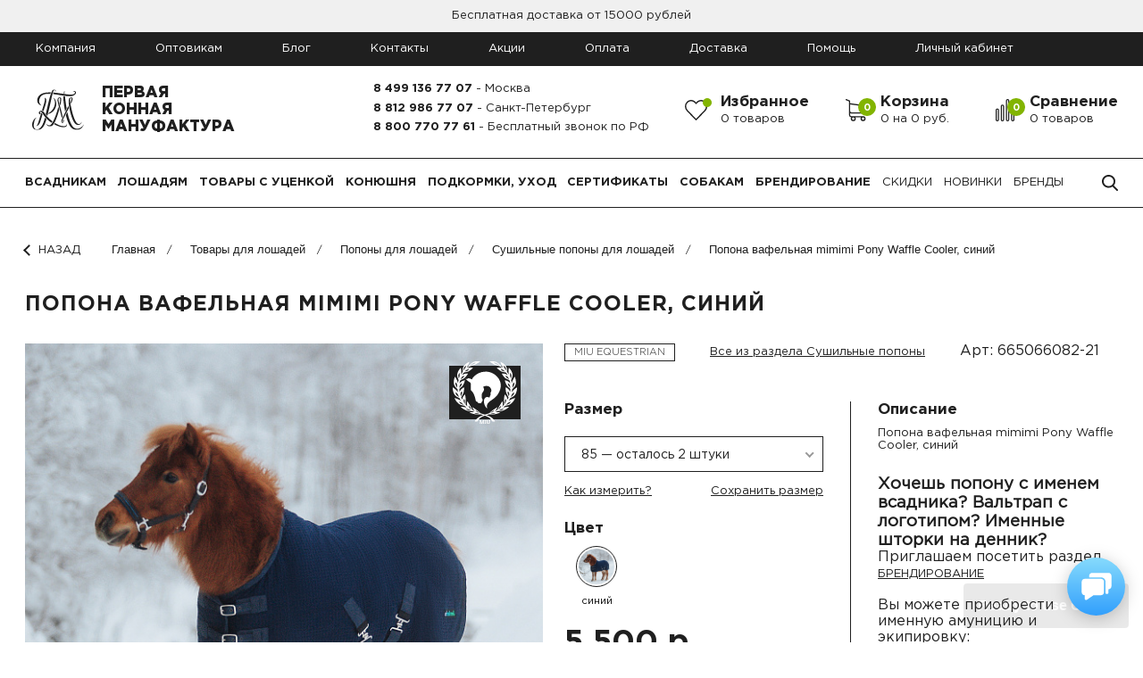

--- FILE ---
content_type: text/html; charset=UTF-8
request_url: https://1manufactura.ru/catalog/loshadyam/popony/sushilnye_popony/popona_vafelnaya_mimimi_pony_waffle_cooler_siniy
body_size: 24102
content:
<!DOCTYPE html>
<html>
<head>
    <meta name="yandex-verification" content="82c8492e3ee0a9b0"/>
    <title>✅ Попона вафельная mimimi Pony Waffle Cooler, синий купить с доставкой, цена, фото, видео в интернет-магазине Первая Конная Мануфактура</title>
    <meta name="robots" content="all">
    <meta http-equiv="Content-Type" content="text/html; charset=UTF-8">
    <meta name="viewport" content="width=device-width, initial-scale=1, maximum-scale=1">
    <meta name="google-site-verification" content="GRgzZNKQkpPbeU_R4RdFMxpo0ywL6tENdFsb-e2VLVM"/>
    <link rel="manifest" href="/manifest.json"/>
        <link type="image/svg" rel="shortcut icon" href="/favicon.svg"/>
                <meta http-equiv="Content-Type" content="text/html; charset=UTF-8" />
<meta name="robots" content="index, follow" />
<meta name="keywords" content="Попона вафельная mimimi Pony Waffle Cooler, синий" />
<meta name="description" content="✅ Попона вафельная mimimi Pony Waffle Cooler, синий купить с доставкой по России и СНГ, цена, фото, видео представлены в интернет-магазине Первая Конная Мануфактура⭐⭐⭐⭐⭐. Цены от производителя. Самая крупная компания в России." />
<link href="/bitrix/js/ui/design-tokens/dist/ui.design-tokens.min.css?174885309923463" type="text/css" rel="stylesheet"/>
<link href="/bitrix/js/ui/fonts/opensans/ui.font.opensans.min.css?16713471582320" type="text/css" rel="stylesheet"/>
<link href="/bitrix/js/main/popup/dist/main.popup.bundle.min.css?175136457928056" type="text/css" rel="stylesheet"/>
<link href="/bitrix/js/main/phonenumber/css/phonenumber.min.css?167134715936251" type="text/css" rel="stylesheet"/>
<link href="/bitrix/js/bxmaker/authuserphone/core/dist/index.bundle.css?175198467938035" type="text/css" rel="stylesheet"/>
<link href="/bitrix/js/bxmaker/authuserphone/enter/dist/index.bundle.css?175198467914748" type="text/css" rel="stylesheet"/>
<link href="/local/templates/.default/components/bitrix/breadcrumb/.default/style.min.css?1671430762448" type="text/css" rel="stylesheet"/>
<link href="/local/templates/new/components/bitrix/catalog.element/tup/style.min.css?174912023528758" type="text/css" rel="stylesheet"/>
<link href="/local/templates/.default/components/bitrix/catalog.top/more_view/section/style.min.css?167143076124431" type="text/css" rel="stylesheet"/>
<link href="/local/templates/.default/components/bitrix/catalog.top/more_view/section/themes/blue/style.css?16714307614839" type="text/css" rel="stylesheet"/>
<link href="/local/templates/new/components/bitrix/catalog.element/tup/themes/blue/style.css?1749120235591" type="text/css" rel="stylesheet"/>
<link href="/local/templates/new/css/fancybox.css?167143076215598" type="text/css" rel="stylesheet" data-template-style="true"/>
<link href="/local/templates/new/dadata.css?167143076211507" type="text/css" rel="stylesheet" data-template-style="true"/>
<link href="/local/templates/new/css/bundle.min.css?1702477740197211" type="text/css" rel="stylesheet" data-template-style="true"/>
<link href="/local/templates/new/custom.css?167464982430650" type="text/css" rel="stylesheet" data-template-style="true"/>
<link href="/local/templates/new/about.css?172415754934800" type="text/css" rel="stylesheet" data-template-style="true"/>
<link href="/local/templates/.default/components/bitrix/sale.basket.basket.line/.default/style.min.css?16714307613569" type="text/css" rel="stylesheet" data-template-style="true"/>
<link href="/local/templates/.default/components/bitrix/catalog.compare.list/.default/style.css?16714307611265" type="text/css" rel="stylesheet" data-template-style="true"/>
<link href="/local/templates/.default/components/bitrix/menu/catalog/style.min.css?1671430762490" type="text/css" rel="stylesheet" data-template-style="true"/>
<link href="/local/templates/new/template_styles.css?17520459082180" type="text/css" rel="stylesheet" data-template-style="true"/>
<script>if(!window.BX)window.BX={};if(!window.BX.message)window.BX.message=function(mess){if(typeof mess==='object'){for(let i in mess) {BX.message[i]=mess[i];} return true;}};</script>
<script>(window.BX||top.BX).message({"JS_CORE_LOADING":"Загрузка...","JS_CORE_NO_DATA":"- Нет данных -","JS_CORE_WINDOW_CLOSE":"Закрыть","JS_CORE_WINDOW_EXPAND":"Развернуть","JS_CORE_WINDOW_NARROW":"Свернуть в окно","JS_CORE_WINDOW_SAVE":"Сохранить","JS_CORE_WINDOW_CANCEL":"Отменить","JS_CORE_WINDOW_CONTINUE":"Продолжить","JS_CORE_H":"ч","JS_CORE_M":"м","JS_CORE_S":"с","JSADM_AI_HIDE_EXTRA":"Скрыть лишние","JSADM_AI_ALL_NOTIF":"Показать все","JSADM_AUTH_REQ":"Требуется авторизация!","JS_CORE_WINDOW_AUTH":"Войти","JS_CORE_IMAGE_FULL":"Полный размер"});</script>

<script src="/bitrix/js/main/core/core.min.js?1768832576242882"></script>

<script>BX.Runtime.registerExtension({"name":"main.core","namespace":"BX","loaded":true});</script>
<script>BX.setJSList(["\/bitrix\/js\/main\/core\/core_ajax.js","\/bitrix\/js\/main\/core\/core_promise.js","\/bitrix\/js\/main\/polyfill\/promise\/js\/promise.js","\/bitrix\/js\/main\/loadext\/loadext.js","\/bitrix\/js\/main\/loadext\/extension.js","\/bitrix\/js\/main\/polyfill\/promise\/js\/promise.js","\/bitrix\/js\/main\/polyfill\/find\/js\/find.js","\/bitrix\/js\/main\/polyfill\/includes\/js\/includes.js","\/bitrix\/js\/main\/polyfill\/matches\/js\/matches.js","\/bitrix\/js\/ui\/polyfill\/closest\/js\/closest.js","\/bitrix\/js\/main\/polyfill\/fill\/main.polyfill.fill.js","\/bitrix\/js\/main\/polyfill\/find\/js\/find.js","\/bitrix\/js\/main\/polyfill\/matches\/js\/matches.js","\/bitrix\/js\/main\/polyfill\/core\/dist\/polyfill.bundle.js","\/bitrix\/js\/main\/core\/core.js","\/bitrix\/js\/main\/polyfill\/intersectionobserver\/js\/intersectionobserver.js","\/bitrix\/js\/main\/lazyload\/dist\/lazyload.bundle.js","\/bitrix\/js\/main\/polyfill\/core\/dist\/polyfill.bundle.js","\/bitrix\/js\/main\/parambag\/dist\/parambag.bundle.js"]);
</script>
<script>BX.Runtime.registerExtension({"name":"ui.design-tokens","namespace":"window","loaded":true});</script>
<script>BX.Runtime.registerExtension({"name":"ui.fonts.opensans","namespace":"window","loaded":true});</script>
<script>BX.Runtime.registerExtension({"name":"main.popup","namespace":"BX.Main","loaded":true});</script>
<script>BX.Runtime.registerExtension({"name":"popup","namespace":"window","loaded":true});</script>
<script type="extension/settings" data-extension="currency.currency-core">{"region":"ru"}</script>
<script>BX.Runtime.registerExtension({"name":"currency.currency-core","namespace":"BX.Currency","loaded":true});</script>
<script>BX.Runtime.registerExtension({"name":"currency","namespace":"window","loaded":true});</script>
<script>(window.BX||top.BX).message({"phone_number_default_country":"RU","user_default_country":""});</script>
<script>BX.Runtime.registerExtension({"name":"phone_number","namespace":"window","loaded":true});</script>
<script>BX.Runtime.registerExtension({"name":"ui.vue","namespace":"BX","loaded":true});</script>
<script>(window.BX||top.BX).message({"BXMAKER_AUTHUSERPHONE_CORE_USER_CALLTO_PLACEHOLDER":"-----------","BXMAKER_AUTHUSERPHONE_CORE_CONSENT_LABEL":"Нажимая кнопку «#button#», я даю свое согласие на обработку моих персональных данных, в соответствии с Федеральным законом от 27.07.2006 года №152-ФЗ «О персональных данных», на условиях и для целей, определенных в Согласии на обработку персональных данных","BXMAKER_AUTHUSERPHONE_CORE_CONSENT_POPUP_TITLE":"Согласие на обработку персональных данных","BXMAKER_AUTHUSERPHONE_CORE_CONSENT_POPUP_BUTTON_AGREE":"Принимаю","BXMAKER_AUTHUSERPHONE_CORE_CONSENT_POPUP_BUTTON_DISAGREE":"Не принимаю","BXMAKER_AUTHUSERPHONE_CORE_NOT_FOUND_ANYTHING":"ничего не найдено","BXMAKER_AUTHUSERPHONE_CORE_CAPTCHA_BITRIX_REFRESH":"Заменить картинку","BXMAKER_AUTHUSERPHONE_CORE_CAPTCHA_BITRIX_INPUT_TITLE":"Код с картинки"});</script>
<script>BX.Runtime.registerExtension({"name":"bxmaker.authuserphone.core","namespace":"BXmaker.Authuserphone.Core","loaded":true});</script>
<script>(window.BX||top.BX).message({"BXMAKER_AUTHUSERPHONE_ENTER_USER_CALL_TITLE":"Позвоните по номеру","BXMAKER_AUTHUSERPHONE_ENTER_USER_CALL_TIMEOUT_TITLE":"Запросить номер телефона повторно можно","BXMAKER_AUTHUSERPHONE_ENTER_USER_CALL_TIMEOUT_SUBTITLE":"через","BXMAKER_AUTHUSERPHONE_ENTER_USER_CALL_NOTICE":"Сделайте бесплатный звонок (будет сброшен) с номера ","BXMAKER_AUTHUSERPHONE_ENTER_USER_CALL_GET_NEW":"Получить номер","BXMAKER_AUTHUSERPHONE_ENTER_USER_CALL_CHANGE_PHONE":"Изменить","BXMAKER_AUTHUSERPHONE_ENTER_USER_CALL_BUTTON_CHECK":"Готово","BXMAKER_AUTHUSERPHONE_ENTER_TO_REGISTRATION":"Зарегистрироваться","BXMAKER_AUTHUSERPHONE_ENTER_TO_AUTH":"Авторизоваться","BXMAKER_AUTHUSERPHONE_ENTER_TELEGRAM_CODE_TITLE":"Введите проверочный код","BXMAKER_AUTHUSERPHONE_ENTER_TELEGRAM_CODE_TIMEOUT_TITLE":"Запросить код повторно можно","BXMAKER_AUTHUSERPHONE_ENTER_TELEGRAM_CODE_TIMEOUT_SUBTITLE":"через","BXMAKER_AUTHUSERPHONE_ENTER_TELEGRAM_CODE_NOTICE2":"Telegram на номер ","BXMAKER_AUTHUSERPHONE_ENTER_TELEGRAM_CODE_NOTICE":"Мы отправили проверочный код в ","BXMAKER_AUTHUSERPHONE_ENTER_TELEGRAM_CODE_GET_NEW":"Запросить новый код","BXMAKER_AUTHUSERPHONE_ENTER_TELEGRAM_CODE_CHANGE_PHONE":"Изменить","BXMAKER_AUTHUSERPHONE_ENTER_SMS_CODE_TITLE":"Введите код","BXMAKER_AUTHUSERPHONE_ENTER_SMS_CODE_TIMEOUT_TITLE":"Получить новый код можно","BXMAKER_AUTHUSERPHONE_ENTER_SMS_CODE_TIMEOUT_SUBTITLE":"через","BXMAKER_AUTHUSERPHONE_ENTER_SMS_CODE_NOTICE":"Мы отправили код подтверждения на номер ","BXMAKER_AUTHUSERPHONE_ENTER_SMS_CODE_GET_NEW":"Получить новый код","BXMAKER_AUTHUSERPHONE_ENTER_SMS_CODE_CHANGE_PHONE":"Изменить","BXMAKER_AUTHUSERPHONE_ENTER_SIM_PUSH_TITLE":"Нажмите кнопку «Принять»","BXMAKER_AUTHUSERPHONE_ENTER_SIM_PUSH_TIMEOUT_TITLE":"Отправить запрос на подтверждение","BXMAKER_AUTHUSERPHONE_ENTER_SIM_PUSH_TIMEOUT_SUBTITLE":"повторно можно через","BXMAKER_AUTHUSERPHONE_ENTER_SIM_PUSH_NOTICE":"На ваш телефон отправлен запрос подтверждения номера телефона ","BXMAKER_AUTHUSERPHONE_ENTER_SIM_PUSH_GET_NEW":"Отправить запрос","BXMAKER_AUTHUSERPHONE_ENTER_SIM_PUSH_CHANGE_PHONE":"Изменить","BXMAKER_AUTHUSERPHONE_ENTER_SIM_PUSH_BUTTON_CHECK":"Готово","BXMAKER_AUTHUSERPHONE_ENTER_REG_FORM_SECOND_NAME":"Отчество","BXMAKER_AUTHUSERPHONE_ENTER_REG_FORM_PHONE":"Телефон","BXMAKER_AUTHUSERPHONE_ENTER_REG_FORM_PASSWORD":"Пароль","BXMAKER_AUTHUSERPHONE_ENTER_REG_FORM_LOGIN":"Логин","BXMAKER_AUTHUSERPHONE_ENTER_REG_FORM_LOCATION":"Город","BXMAKER_AUTHUSERPHONE_ENTER_REG_FORM_LAST_NAME":"Фамилия","BXMAKER_AUTHUSERPHONE_ENTER_REG_FORM_FIRST_NAME":"Имя","BXMAKER_AUTHUSERPHONE_ENTER_REG_FORM_FIO":"ФИО","BXMAKER_AUTHUSERPHONE_ENTER_REG_FORM_EMAIL":"Email","BXMAKER_AUTHUSERPHONE_ENTER_REG_FORM_BUTTON":"Продолжить","BXMAKER_AUTHUSERPHONE_ENTER_REG_FORM_BIRTHDAY":"Дата рождения","BXMAKER_AUTHUSERPHONE_ENTER_REGISTRATION_TITLE":"Регистрация","BXMAKER_AUTHUSERPHONE_ENTER_OTP_TITLE":"Введите одноразовый пароль","BXMAKER_AUTHUSERPHONE_ENTER_OTP_BUTTON":"Войти","BXMAKER_AUTHUSERPHONE_ENTER_OTP_BACK":"Вернуться","BXMAKER_AUTHUSERPHONE_ENTER_LOGOUT":"Выйти","BXMAKER_AUTHUSERPHONE_ENTER_IS_AUTHORIZED":"Вы авторизованы","BXMAKER_AUTHUSERPHONE_ENTER_FORGET_TITLE":"Восстановление доступа","BXMAKER_AUTHUSERPHONE_ENTER_FORGET_FORM_PHONE":"Телефон","BXMAKER_AUTHUSERPHONE_ENTER_FORGET_FORM_OR":" - или - ","BXMAKER_AUTHUSERPHONE_ENTER_FORGET_FORM_EMAIL":"Email","BXMAKER_AUTHUSERPHONE_ENTER_FORGET_FORM_BUTTON":"Далее","BXMAKER_AUTHUSERPHONE_ENTER_CHANGE_CONFIRM_TYPE":"Подтвердить иначе","BXMAKER_AUTHUSERPHONE_ENTER_BOT_SPEECH_TITLE":"Введите произнесенный код","BXMAKER_AUTHUSERPHONE_ENTER_BOT_SPEECH_TIMEOUT_TITLE":"Запросить код повторно можно","BXMAKER_AUTHUSERPHONE_ENTER_BOT_SPEECH_TIMEOUT_SUBTITLE":"через","BXMAKER_AUTHUSERPHONE_ENTER_BOT_SPEECH_NOTICE":"Робот произнесет код, позвонив на номер ","BXMAKER_AUTHUSERPHONE_ENTER_BOT_SPEECH_GET_NEW":"Запросить новый звонок","BXMAKER_AUTHUSERPHONE_ENTER_BOT_SPEECH_CHANGE_PHONE":"Изменить","BXMAKER_AUTHUSERPHONE_ENTER_BOT_CALL_TITLE":"Введите последние цифры","BXMAKER_AUTHUSERPHONE_ENTER_BOT_CALL_TIMEOUT_TITLE":"Запросить звонок повторно можно","BXMAKER_AUTHUSERPHONE_ENTER_BOT_CALL_TIMEOUT_SUBTITLE":"через","BXMAKER_AUTHUSERPHONE_ENTER_BOT_CALL_NOTICE_STOP":" номера входящего звонка. Робот произведет звонок на номер ","BXMAKER_AUTHUSERPHONE_ENTER_BOT_CALL_NOTICE_START":"Введите последние ","BXMAKER_AUTHUSERPHONE_ENTER_BOT_CALL_NOTICE_NAME_4":"цифры","BXMAKER_AUTHUSERPHONE_ENTER_BOT_CALL_NOTICE_NAME":"цифр","BXMAKER_AUTHUSERPHONE_ENTER_BOT_CALL_GET_NEW":"Запросить новый звонок","BXMAKER_AUTHUSERPHONE_ENTER_BOT_CALL_CHANGE_PHONE":"Изменить","BXMAKER_AUTHUSERPHONE_ENTER_AUTH_TITLE":"Авторизация","BXMAKER_AUTHUSERPHONE_ENTER_AUTH_FORM_PHONE":"Телефон","BXMAKER_AUTHUSERPHONE_ENTER_AUTH_FORM_BY_PHONE":"Войти по номеру телефона","BXMAKER_AUTHUSERPHONE_ENTER_AUTH_FORM_BY_PASS":"Войти с помощью пароля","BXMAKER_AUTHUSERPHONE_ENTER_AUTH_FORM_BY_EMAIL":"Войти по почте","BXMAKER_AUTHUSERPHONE_ENTER_AUTH_FORM_BUTTON":"Далее","BXMAKER_AUTHUSERPHONE_ENTER_AUTH_BY_PASSWORD_FORM_PHONE":"телефон","BXMAKER_AUTHUSERPHONE_ENTER_AUTH_BY_PASSWORD_FORM_PASSWORD":"Пароль","BXMAKER_AUTHUSERPHONE_ENTER_AUTH_BY_PASSWORD_FORM_OR":"или","BXMAKER_AUTHUSERPHONE_ENTER_AUTH_BY_PASSWORD_FORM_LOGIN":"логин","BXMAKER_AUTHUSERPHONE_ENTER_AUTH_BY_PASSWORD_FORM_EMAIL":"email","BXMAKER_AUTHUSERPHONE_ENTER_AUTH_BY_PASSWORD_FORM_BUTTON":"Войти","BXMAKER_AUTHUSERPHONE_ENTER_AUTH_BY_PASSWORD_FORGET":"Не помню пароль","BXMAKER_AUTHUSERPHONE_ENTER_AUTH_BY_PASSWORD_BACK":"Войти с помощью временного кода","BXMAKER_AUTHUSERPHONE_ENTER_AUTHBYEMAILCODE_TITLE":"Введите код","BXMAKER_AUTHUSERPHONE_ENTER_AUTHBYEMAILCODE_TIMEOUT_TITLE":"Получить новый код можно","BXMAKER_AUTHUSERPHONE_ENTER_AUTHBYEMAILCODE_TIMEOUT_SUBTITLE":"через","BXMAKER_AUTHUSERPHONE_ENTER_AUTHBYEMAILCODE_NOTICE":"Мы отправили код подтверждения на почту ","BXMAKER_AUTHUSERPHONE_ENTER_AUTHBYEMAILCODE_GET_NEW":"Получить новый код","BXMAKER_AUTHUSERPHONE_ENTER_AUTHBYEMAILCODE_FORM_TITLE":"Войдите по почте","BXMAKER_AUTHUSERPHONE_ENTER_AUTHBYEMAILCODE_FORM_SUBTITLE":"Только для зарегистрированных пользователей","BXMAKER_AUTHUSERPHONE_ENTER_AUTHBYEMAILCODE_FORM_INPUT":"Электронная почта","BXMAKER_AUTHUSERPHONE_ENTER_AUTHBYEMAILCODE_FORM_BUTTON":"Получить код","BXMAKER_AUTHUSERPHONE_ENTER_AUTHBYEMAILCODE_CHANGE_PHONE":"Изменить"});</script>
<script>BX.Runtime.registerExtension({"name":"bxmaker.authuserphone.enter","namespace":"BXmaker.Authuserphone","loaded":true});</script>
<script>(window.BX||top.BX).message({"LANGUAGE_ID":"ru","FORMAT_DATE":"DD.MM.YYYY","FORMAT_DATETIME":"DD.MM.YYYY HH:MI:SS","COOKIE_PREFIX":"BITRIX_SM","SERVER_TZ_OFFSET":"10800","UTF_MODE":"Y","SITE_ID":"s1","SITE_DIR":"\/","USER_ID":"","SERVER_TIME":1768835528,"USER_TZ_OFFSET":0,"USER_TZ_AUTO":"Y","bitrix_sessid":"28edb8f1c0c9a358ddf21df712d7a07c"});</script>


<script  src="/bitrix/cache/js/s1/new/kernel_main/kernel_main_v1.js?1768832597148499"></script>
<script src="/bitrix/js/main/popup/dist/main.popup.bundle.min.js?176883257667515"></script>
<script src="/bitrix/js/currency/currency-core/dist/currency-core.bundle.min.js?17488528484569"></script>
<script src="/bitrix/js/currency/core_currency.min.js?1748852848835"></script>
<script src="/bitrix/js/main/phonenumber/phonenumber.min.js?169407154929214"></script>
<script src="/bitrix/js/ui/vue/vue2/prod/dist/vue.bundle.min.js?1671347157113213"></script>
<script src="/bitrix/js/bxmaker/authuserphone/core/dist/index.bundle.js?175198467939244"></script>
<script src="/bitrix/js/bxmaker/authuserphone/enter/dist/index.bundle.js?175198467992732"></script>
<script>BX.setJSList(["\/bitrix\/js\/main\/session.js","\/bitrix\/js\/main\/pageobject\/dist\/pageobject.bundle.js","\/bitrix\/js\/main\/core\/core_window.js","\/bitrix\/js\/main\/date\/main.date.js","\/bitrix\/js\/main\/core\/core_date.js","\/bitrix\/js\/main\/utils.js","\/local\/templates\/new\/components\/bitrix\/catalog.element\/tup\/script.js","\/local\/templates\/.default\/components\/bitrix\/catalog.top\/more_view\/section\/script.js","\/local\/templates\/new\/js\/fancybox.umd.js","\/local\/templates\/.default\/components\/bitrix\/sale.basket.basket.line\/.default\/script.js","\/local\/templates\/.default\/components\/bitrix\/catalog.compare.list\/.default\/script.js"]);</script>
<script>
bxSession.Expand('28edb8f1c0c9a358ddf21df712d7a07c.cf200d073a7e2ac0cc5ddea296fbb67dc952f50992ad13fde155a90c383a536b');
</script>
<script src="/local/templates/new/js/jquery-3.6.0.min.js" data-skip-moving="true"></script>



<script  src="/bitrix/cache/js/s1/new/template_14929e78d9688c409bced5e4bd193961/template_14929e78d9688c409bced5e4bd193961_v1.js?1768832597113501"></script>
<script  src="/bitrix/cache/js/s1/new/page_4f7f414f0b81cc9653d16fcec3cc07ed/page_4f7f414f0b81cc9653d16fcec3cc07ed_v1.js?176883268482263"></script>

            <meta name="google-site-verification" content="aV_56FwDjukJL-UjCvGRmEk4XwyMisjx3h48Xhd9_Xg"/>
        <script type="module">
        import 'https://cdn.jsdelivr.net/npm/@pwabuilder/pwaupdate';

        const el = document.createElement('pwa-update');
        document.body.appendChild(el);
    </script>
    <script type="text/javascript">!function () {
            var t = document.createElement("script");
            t.type = "text/javascript", t.async = !0, t.src = 'https://vk.com/js/api/openapi.js?169', t.onload = function () {
                VK.Retargeting.Init("VK-RTRG-1555129-9IWyK"), VK.Retargeting.Hit()
            }, document.head.appendChild(t)
        }();</script>
    <noscript><img src="https://vk.com/rtrg?p=VK-RTRG-1555129-9IWyK" style="position:fixed; left:-999px;" alt=""/>
    </noscript>
</head>
<body>
<div id="panel"></div>
<!-- Global site tag (gtag.js) - Google Analytics -->
<script async src="https://www.googletagmanager.com/gtag/js?id=UA-141629511-1"></script>
<script> window.dataLayer = window.dataLayer || [];

    function gtag() {
        dataLayer.push(arguments);
    }

    gtag('js', new Date());
    gtag('config', 'UA-141629511-1'); </script>
<!-- End of Global site tag (gtag.js) - Google Analytics -->


<div class="wrap-global">
    <header onClick="clickJoke()">
                            <p class="header-promo">
                Бесплатная доставка от 15000 рублей                                <button></button>
            </p>
                <div class="header-subNav">
  <div class="wrap-layer">
    <ul>
							
							
					<li ><a href="/about/">Компания</a></li>			
														
							
					<li ><a href="/opt/">Оптовикам</a></li>			
														
							
					<li ><a href="/blog/">Блог</a></li>			
														
							
					<li ><a href="/contacts/">Контакты</a></li>			
														
							
					<li ><a href="/sales/">Акции</a></li>			
														
							
					<li ><a href="/oplata/">Оплата</a></li>			
														
							
					<li ><a href="/delivery/">Доставка</a></li>			
														
							
					<li ><a href="/help/">Помощь</a></li>			
														
							
					<li ><a href="/profile/">Личный кабинет</a></li>			
									 	</ul>
  </div>
</div>
        <div class="header-pannel">
            <div class="wrap-layer">
                <div class="wrap">
                    <a class="logo" href="/">
                        <span class="logo-pict"></span>
                        <span class="logo-text">Первая Конная Мануфактура</span>
                    </a>
                    <div class="items">
                        <button class="item nav-switch" id="nav-switch"><span></span></button>
                        <div class="header__mobile-phones">
                            <button class="mobile-phones__button"></button>
                            <div class="mobile-phones">
                                <h3 class="mobile-phones__title">Телефоны <span>Пн-Сб 11:00-19:00</span></h3>
                                <hr>
                                <a class="mobile-phones__phone" href="tel:+74991367707">8 499 136 77 07</a>
                                <p class="mobile-phones__city">Москва</p>
                                <a class="mobile-phones__phone" href="tel:+78129867707">8 812 986 77 07</a>
                                <p class="mobile-phones__city">Санкт-Петербург</p>
                                <a class="mobile-phones__phone" href="tel:88007707761">8 800 770 77 61</a>
                                <p class="mobile-phones__city">Бесплатный звонок по России</p>
                                <a class="mobile-phones__phone" href="tel:+79681930489">8 968 193 04 89</a>
                                <p class="mobile-phones__city">Мобильный, мессенджеры</p>
                            </div>
                        </div>
                        <div class="item header__phones">
                            <a class="phone header__phone" href="tel:+74991367707">8 499 136 77 07<span> - Москва</span></a>
                            <a class="phone header__phone" href="tel:+78129867707">8 812 986 77 07<span> - Санкт-Петербург</span></a>
                            <a class="phone header__phone" href="tel:88007707761">8 800 770 77 61<span> - Бесплатный звонок по РФ</span></a>

                        </div>
                                                <div class="item">
                            <a class="favorites" href="/favorites/">
                                <span>Избранное</span>
                            </a>
                            <span class="data">0 товаров</span>
                            <div class="data-small"></div>
                        </div>


                        <div id="bx_basketFKauiI" class="bx-basket bx-opener headerBasketWrap">
	<!--'start_frame_cache_bx_basketFKauiI'--><style type="text/css">
	.bx-basket-block a{
		border-bottom: unset;
	}
	.bx-basket-block{
		padding: unset;
	}
</style>

<div class="bx-basket-block item item--cart">
				<a class="cart" href="/personal/cart">
			<span>Корзина</span>
		</a>
				<span class="data">
							0 на 0 руб.					</span>
		<div class="data-small">0</div>
				
	<div class="notify" id="cart-notify">
    	<button class="notify__cross"></button>
    	<div class="notify__title">Товар в корзине</div>
    	<div class="notify__product">
    	  <picture>
    	    <source srcset="" media="(min-width: 2561px)">
    	    <source srcset="" media="(min-width: 1921px) and (max-width: 2560px)"><img id="cart-notify-img" src="" alt="">
    	  </picture>
    	  <div class="notify__info">
    	    <div class="notify__info-title" id="cart-notify-name"></div>
    	    <div class="notify__info-price" id="cart-notify-price"></div>
    	  </div>
    	</div><a class="btn btn--theme" href="/personal/cart/">Перейти к покупке</a>
    	<button class="notify__close" href="#">Закрыть</button>
    </div>
    </div><!--'end_frame_cache_bx_basketFKauiI'-->	<script type="text/javascript">

</script>	
</div>

                        <div id="comp_9aef45f2706e2662c346cce947bf5dc6"><div class="item"><a class="compare" href="/compare/"><span>Сравнение</span></a><span class="data">0 товаров</span>
  	<div class="data-small data-small--max">0</div>
</div>
</div>                        <div class="item item--search" id="btn-search-header--mobile"><a class="search" href="#"></a>
                        </div>
                                                <form action="/search/index.php" class="search--mobile" id="search-header--mobile">
                            <input class="input-text search--mobile__input" placeholder="Что будем искать?" type="text"
                                   name="q" value="" size="15" maxlength="50">
                            <button class="search--mobile__btn" name="s" type="submit"></button>
                        </form>
                    </div>
                </div>
            </div>
        </div>
        <div class="header-nav">
            <div class="wrap-layer">
                <nav class="nav-main">
                    <ul class="nav-main__list">

    	                		<li>
			<a class="nav-main__link" href="/catalog/vsadnikam/">Всадникам</a>
            <nav class="nav-inner">
            	<button class="nav-inner__back">Назад</button>
            	<div class="nav-inner__col">
            	  	<ul class="nav-inner__list">
            	  	  	<li><a class="nav-inner__link nav-inner__link--strong" href="/catalog/vsadnikam/?SALE=Y"><strong>Скидки</strong></a></li>
            	  	  	<li><a class="nav-inner__link nav-inner__link--strong" href="/catalog/vsadnikam/?NEW=Y"><strong>Новинки</strong></a></li>
            	  	</ul>

            	  	            	  	<ul class="nav-inner__list">
            	  	  	<li><a class="nav-inner__link nav-inner__link--title" href="/brands/">Бренды</a></li>
            	  	  	                                        	  	  		<li><a class="nav-inner__link" href="/brands/ariat/">ARIAT</a></li>
            	  	  	                                        	  	  		<li><a class="nav-inner__link" href="/brands/elt/">ELT</a></li>
            	  	  	                                        	  	  		<li><a class="nav-inner__link" href="/brands/horse-one/">HORSE ONE</a></li>
            	  	  	                                        	  	  		<li><a class="nav-inner__link" href="/brands/horseware/">HORSEWARE</a></li>
            	  	  	                                        	  	  		<li><a class="nav-inner__link" href="/brands/miu-equestrian/">MIU Equestrian</a></li>
            	  	  	                                                                                                                                        <li><a class="nav-inner__link" href="/brands/">Все бренды</a></li>
            	  	</ul>
            	  	            	</div>
            	            	<div class="nav-inner__col">
            	  	<ul class="nav-inner__list">
                            <li>
                                <a class="nav-inner__link nav-inner__link--title nav-inner__link--mobile" href="/catalog/vsadnikam/">Все товары</a>
                            </li>
                                    	  		                                            	  	  		<li>
            	  	  			<a class="nav-inner__link nav-inner__link--title" href="/catalog/vsadnikam/hobby_horse/">Hobby Horse</a>

            	  	  		</li>

            	  	  	                                            	  	  		<li>
            	  	  			<a class="nav-inner__link nav-inner__link--title" href="/catalog/vsadnikam/remni_kepki_galstuki_manishki/">Ремни, кепки, галстуки, манишки</a>

            	  	  		</li>

            	  	  	                                            	  	  		<li>
            	  	  			<a class="nav-inner__link nav-inner__link--title" href="/catalog/vsadnikam/ukrasheniya_suveniry_i_podarki/">Украшения, сувениры и подарки</a>

            	  	  		</li>

            	  	  	                                            	  	  		<li>
            	  	  			<a class="nav-inner__link nav-inner__link--title" href="/catalog/vsadnikam/sapogi_botinki_i_kragi/">Сапоги, ботинки и краги</a>

            	  	  		</li>

            	  	  	                                            	  	  		<li>
            	  	  			<a class="nav-inner__link nav-inner__link--title" href="/catalog/vsadnikam/bridzhi/">Бриджи</a>

            	  	  		</li>

            	  	  	                                            	  	  		<li>
            	  	  			<a class="nav-inner__link nav-inner__link--title" href="/catalog/vsadnikam/golfy_noski/">Гольфы, носки</a>

            	  	  		</li>

            	  	  	                                            	  	  		<li>
            	  	  			<a class="nav-inner__link nav-inner__link--title" href="/catalog/vsadnikam/zhokeyki_zashchitnye_zhilety/">Жокейки, защитные жилеты</a>

            	  	  		</li>

            	  	  	                                            	  	  		<li>
            	  	  			<a class="nav-inner__link nav-inner__link--title" href="/catalog/vsadnikam/longslivy_tolstovki_redingoty/">Лонгсливы, толстовки, рединготы</a>

            	  	  		</li>

            	  	  	                                            	  	  		<li>
            	  	  			<a class="nav-inner__link nav-inner__link--title" href="/catalog/vsadnikam/kurtki_zhiletki/">Куртки, жилетки</a>

            	  	  		</li>

            	  	  	                                            	  	  		<li>
            	  	  			<a class="nav-inner__link nav-inner__link--title" href="/catalog/vsadnikam/perchatki_manishki/">Перчатки</a>

            	  	  		</li>

            	  	  	                                            	  	  		<li>
            	  	  			<a class="nav-inner__link nav-inner__link--title" href="/catalog/vsadnikam/poloski_na_golovu_manishki_tyeplye/">Полоски на голову, манишки тёплые</a>

            	  	  		</li>

            	  	  	                                            	  	  		<li>
            	  	  			<a class="nav-inner__link nav-inner__link--title" href="/catalog/vsadnikam/sumochki_i_shoppery/">Сумочки и шопперы</a>

            	  	  		</li>

            	  	  	                                            	  	  		<li>
            	  	  			<a class="nav-inner__link nav-inner__link--title" href="/catalog/vsadnikam/podarochnye_nabory/">Подарочные наборы</a>

            	  	  		</li>

            	  	  	                                            	  	  		<li>
            	  	  			<a class="nav-inner__link nav-inner__link--title" href="/catalog/vsadnikam/futbolki_polo_platya/">Футболки, поло, платья</a>

            	  	  		</li>

            	  	  	                                            	  	  		<li>
            	  	  			<a class="nav-inner__link nav-inner__link--title" href="/catalog/vsadnikam/shpory_i_trenchiki/">Шпоры и тренчики</a>

            	  	  		</li>

            	  	  	                                            	  	  		<li>
            	  	  			<a class="nav-inner__link nav-inner__link--title" href="/catalog/vsadnikam/khlysty/">Хлысты</a>

            	  	  		</li>

            	  	  	                                        	  	</ul>
            	</div>
            	<div class="nav-inner__col">
            		<a class="nav-inner__picture" href="/catalog/vsadnikam/">
            	    	<picture>
            	    	 	<source srcset="https://1manufactura.ru/upload/resize_cache/iblock/bd2/350_350_0/IMG_6519.jpg" media="(min-width: 2561px)">
            	    	 	<source srcset="https://1manufactura.ru/upload/resize_cache/iblock/bd2/350_350_0/IMG_6519.jpg" media="(min-width: 1921px) and (max-width: 2560px)">
                            <img src="https://1manufactura.ru/upload/resize_cache/iblock/bd2/350_350_0/IMG_6519.jpg" alt="">
            	    	</picture>
            		</a>
            	</div>
            </nav>
        </li>
	                		<li>
			<a class="nav-main__link" href="/catalog/loshadyam/">Лошадям</a>
            <nav class="nav-inner">
            	<button class="nav-inner__back">Назад</button>
            	<div class="nav-inner__col">
            	  	<ul class="nav-inner__list">
            	  	  	<li><a class="nav-inner__link nav-inner__link--strong" href="/catalog/loshadyam/?SALE=Y"><strong>Скидки</strong></a></li>
            	  	  	<li><a class="nav-inner__link nav-inner__link--strong" href="/catalog/loshadyam/?NEW=Y"><strong>Новинки</strong></a></li>
            	  	</ul>

            	  	            	  	<ul class="nav-inner__list">
            	  	  	<li><a class="nav-inner__link nav-inner__link--title" href="/brands/">Бренды</a></li>
            	  	  	                                        	  	  		<li><a class="nav-inner__link" href="/brands/beris/">BERIS</a></li>
            	  	  	                                        	  	  		<li><a class="nav-inner__link" href="/brands/fager/">FAGER</a></li>
            	  	  	                                        	  	  		<li><a class="nav-inner__link" href="/brands/horse-one/">HORSE ONE</a></li>
            	  	  	                                        	  	  		<li><a class="nav-inner__link" href="/brands/horseware/">HORSEWARE</a></li>
            	  	  	                                        	  	  		<li><a class="nav-inner__link" href="/brands/miu-equestrian/">MIU Equestrian</a></li>
            	  	  	                                                                                                                                                                    <li><a class="nav-inner__link" href="/brands/">Все бренды</a></li>
            	  	</ul>
            	  	            	</div>
            	                            	<div class="nav-inner__col">
            	  	<ul class="nav-inner__list">
            	  	  	<li><a class="nav-inner__link nav-inner__link--title" href="/catalog/loshadyam/popony/">Попоны</a></li>
            	  	  	            	  	  		<li><a class="nav-inner__link" href="/catalog/loshadyam/popony/dozhdevye_popony/">Дождевые попоны</a></li>
            	  	  	            	  	  		<li><a class="nav-inner__link" href="/catalog/loshadyam/popony/sushilnye_popony/">Сушильные попоны</a></li>
            	  	  	            	  	  		<li><a class="nav-inner__link" href="/catalog/loshadyam/popony/antimoskitnye_popony_i_maski/">Антимоскитные попоны и маски</a></li>
            	  	  	            	  	  		<li><a class="nav-inner__link" href="/catalog/loshadyam/popony/aksessuary_dlya_popon_i_furnitura/">Аксессуары для попон и фурнитура</a></li>
            	  	  	            	  	  		<li><a class="nav-inner__link" href="/catalog/loshadyam/popony/dennikovye_popony/">Денниковые попоны</a></li>
            	  	  	            	  	  		<li><a class="nav-inner__link" href="/catalog/loshadyam/popony/zimnie_progulochnye_popony/">Зимние прогулочные попоны</a></li>
            	  	  	            	  	  		<li><a class="nav-inner__link" href="/catalog/loshadyam/popony/polupopony_i_rabochie_popony/">Полупопоны и рабочие попоны</a></li>
            	  	  	            	  	  		<li><a class="nav-inner__link" href="/catalog/loshadyam/popony/popony_dlya_minikhors_i_zherebyat/">Попоны для минихорс и жеребят</a></li>
            	  	  	            	  	</ul>
            	</div>
            	            	<div class="nav-inner__col">
            	  	<ul class="nav-inner__list">
                            <li>
                                <a class="nav-inner__link nav-inner__link--title nav-inner__link--mobile" href="/catalog/loshadyam/">Все товары</a>
                            </li>
                                    	  		                                            	  	  		<li>
            	  	  			<a class="nav-inner__link nav-inner__link--title" href="/catalog/loshadyam/nedouzdki_i_chombury/">Недоуздки и чомбуры</a>

            	  	  		</li>

            	  	  	                                            	  	  		<li>
            	  	  			<a class="nav-inner__link nav-inner__link--title" href="/catalog/loshadyam/popony/">Попоны</a>

            	  	  		</li>

            	  	  	                                            	  	  		<li>
            	  	  			<a class="nav-inner__link nav-inner__link--title" href="/catalog/loshadyam/valtrapy_amortizatory_ushki/">Вальтрапы, амортизаторы, ушки</a>

            	  	  		</li>

            	  	  	                                            	  	  		<li>
            	  	  			<a class="nav-inner__link nav-inner__link--title" href="/catalog/loshadyam/nogavki_kobury_binty_i_vatniki/">Ногавки, кобуры, бинты и ватники</a>

            	  	  		</li>

            	  	  	                                            	  	  		<li>
            	  	  			<a class="nav-inner__link nav-inner__link--title" href="/catalog/loshadyam/dopolnitelnye_povodya_martingaly_i_podpersya/">Дополнительные поводья, мартингалы и подперсья</a>

            	  	  		</li>

            	  	  	                                            	  	  		<li>
            	  	  			<a class="nav-inner__link nav-inner__link--title" href="/catalog/loshadyam/podprugi/">Подпруги</a>

            	  	  		</li>

            	  	  	                                            	  	  		<li>
            	  	  			<a class="nav-inner__link nav-inner__link--title" href="/catalog/loshadyam/stremena_putlishcha_syedla/">Стремена, путлища, сёдла</a>

            	  	  		</li>

            	  	  	                                            	  	  		<li>
            	  	  			<a class="nav-inner__link nav-inner__link--title" href="/catalog/loshadyam/trening_loshadi_na_korde/">Тренинг лошади на корде</a>

            	  	  		</li>

            	  	  	                                            	  	  		<li>
            	  	  			<a class="nav-inner__link nav-inner__link--title" href="/catalog/loshadyam/uzdechki_zhelezo_i_komplektuyushchie/">Уздечки, железо и комплектующие</a>

            	  	  		</li>

            	  	  	                                            	  	  		<li>
            	  	  			<a class="nav-inner__link nav-inner__link--title" href="/catalog/loshadyam/sumki_i_chekhly_dlya_amunitsii/">Сумки и чехлы для амуниции</a>

            	  	  		</li>

            	  	  	                                        	  	</ul>
            	</div>
            	<div class="nav-inner__col">
            		<a class="nav-inner__picture" href="/catalog/loshadyam/">
            	    	<picture>
            	    	 	<source srcset="https://1manufactura.ru/upload/iblock/e28/product-1.jpg" media="(min-width: 2561px)">
            	    	 	<source srcset="https://1manufactura.ru/upload/iblock/e28/product-1.jpg" media="(min-width: 1921px) and (max-width: 2560px)">
                            <img src="https://1manufactura.ru/upload/iblock/e28/product-1.jpg" alt="">
            	    	</picture>
            		</a>
            	</div>
            </nav>
        </li>
	                		<li>
			<a class="nav-main__link" href="/catalog/tovary_s_utsenkoy/">Товары с уценкой</a>
            <nav class="nav-inner">
            	<button class="nav-inner__back">Назад</button>
            	<div class="nav-inner__col">
            	  	<ul class="nav-inner__list">
            	  	  	<li><a class="nav-inner__link nav-inner__link--strong" href="/catalog/tovary_s_utsenkoy/?SALE=Y"><strong>Скидки</strong></a></li>
            	  	  	<li><a class="nav-inner__link nav-inner__link--strong" href="/catalog/tovary_s_utsenkoy/?NEW=Y"><strong>Новинки</strong></a></li>
            	  	</ul>

            	  	            	  	<ul class="nav-inner__list">
            	  	  	<li><a class="nav-inner__link nav-inner__link--title" href="/brands/">Бренды</a></li>
            	  	  	                                        	  	  		<li><a class="nav-inner__link" href="/brands/horse-one/">HORSE ONE</a></li>
            	  	  	                                        	  	  		<li><a class="nav-inner__link" href="/brands/miu-equestrian/">MIU Equestrian</a></li>
            	  	  	                                        	  	  		<li><a class="nav-inner__link" href="/brands/miu-premium-comfort/">MIU Premium Comfort</a></li>
            	  	  	                                        	  	  		<li><a class="nav-inner__link" href="/brands/pervaya-konnaya-manufaktura/">Первая Конная Мануфактура</a></li>
            	  	  	                        <li><a class="nav-inner__link" href="/brands/">Все бренды</a></li>
            	  	</ul>
            	  	            	</div>
            	            	<div class="nav-inner__col">
            	  	<ul class="nav-inner__list">
                            <li>
                                <a class="nav-inner__link nav-inner__link--title nav-inner__link--mobile" href="/catalog/tovary_s_utsenkoy/">Все товары</a>
                            </li>
                                    	  	</ul>
            	</div>
            	<div class="nav-inner__col">
            		<a class="nav-inner__picture" href="/catalog/tovary_s_utsenkoy/">
            	    	<picture>
            	    	 	<source srcset="" media="(min-width: 2561px)">
            	    	 	<source srcset="" media="(min-width: 1921px) and (max-width: 2560px)">
                            <img src="" alt="">
            	    	</picture>
            		</a>
            	</div>
            </nav>
        </li>
	                		<li>
			<a class="nav-main__link" href="/catalog/konyushnya/">Конюшня</a>
            <nav class="nav-inner">
            	<button class="nav-inner__back">Назад</button>
            	<div class="nav-inner__col">
            	  	<ul class="nav-inner__list">
            	  	  	<li><a class="nav-inner__link nav-inner__link--strong" href="/catalog/konyushnya/?SALE=Y"><strong>Скидки</strong></a></li>
            	  	  	<li><a class="nav-inner__link nav-inner__link--strong" href="/catalog/konyushnya/?NEW=Y"><strong>Новинки</strong></a></li>
            	  	</ul>

            	  	            	  	<ul class="nav-inner__list">
            	  	  	<li><a class="nav-inner__link nav-inner__link--title" href="/brands/">Бренды</a></li>
            	  	  	                                        	  	  		<li><a class="nav-inner__link" href="/brands/horse-one/">HORSE ONE</a></li>
            	  	  	                                        	  	  		<li><a class="nav-inner__link" href="/brands/miu-equestrian/">MIU Equestrian</a></li>
            	  	  	                        <li><a class="nav-inner__link" href="/brands/">Все бренды</a></li>
            	  	</ul>
            	  	            	</div>
            	            	<div class="nav-inner__col">
            	  	<ul class="nav-inner__list">
                            <li>
                                <a class="nav-inner__link nav-inner__link--title nav-inner__link--mobile" href="/catalog/konyushnya/">Все товары</a>
                            </li>
                                    	  		                                            	  	  		<li>
            	  	  			<a class="nav-inner__link nav-inner__link--title" href="/catalog/konyushnya/kormushki/">Кормушки</a>

            	  	  		</li>

            	  	  	                                            	  	  		<li>
            	  	  			<a class="nav-inner__link nav-inner__link--title" href="/catalog/konyushnya/reptukhi_i_medlennye_kormushki/">Рептухи и медленные кормушки</a>

            	  	  		</li>

            	  	  	                                            	  	  		<li>
            	  	  			<a class="nav-inner__link nav-inner__link--title" href="/catalog/konyushnya/igrushki_dlya_levady_i_dennika/">Игрушки для левады и денника</a>

            	  	  		</li>

            	  	  	                                            	  	  		<li>
            	  	  			<a class="nav-inner__link nav-inner__link--title" href="/catalog/konyushnya/kronshteyny_shtorki_oborudovanie_dlya_konyushni/">Кронштейны, шторки, оборудование для конюшни</a>

            	  	  		</li>

            	  	  	                                        	  	</ul>
            	</div>
            	<div class="nav-inner__col">
            		<a class="nav-inner__picture" href="/catalog/konyushnya/">
            	    	<picture>
            	    	 	<source srcset="https://1manufactura.ru/upload/resize_cache/iblock/775/350_350_0/GrushaBIG1.JPG" media="(min-width: 2561px)">
            	    	 	<source srcset="https://1manufactura.ru/upload/resize_cache/iblock/775/350_350_0/GrushaBIG1.JPG" media="(min-width: 1921px) and (max-width: 2560px)">
                            <img src="https://1manufactura.ru/upload/resize_cache/iblock/775/350_350_0/GrushaBIG1.JPG" alt="">
            	    	</picture>
            		</a>
            	</div>
            </nav>
        </li>
	                		<li>
			<a class="nav-main__link" href="/catalog/podkormki_ukhod/">Подкормки, уход</a>
            <nav class="nav-inner">
            	<button class="nav-inner__back">Назад</button>
            	<div class="nav-inner__col">
            	  	<ul class="nav-inner__list">
            	  	  	<li><a class="nav-inner__link nav-inner__link--strong" href="/catalog/podkormki_ukhod/?SALE=Y"><strong>Скидки</strong></a></li>
            	  	  	<li><a class="nav-inner__link nav-inner__link--strong" href="/catalog/podkormki_ukhod/?NEW=Y"><strong>Новинки</strong></a></li>
            	  	</ul>

            	  	            	  	<ul class="nav-inner__list">
            	  	  	<li><a class="nav-inner__link nav-inner__link--title" href="/brands/">Бренды</a></li>
            	  	  	                                        	  	  		<li><a class="nav-inner__link" href="/brands/carr-day-martin/">Carr & Day & Martin</a></li>
            	  	  	                                        	  	  		<li><a class="nav-inner__link" href="/brands/horse-one/">HORSE ONE</a></li>
            	  	  	                                        	  	  		<li><a class="nav-inner__link" href="/brands/k9-horse/">K9 Horse</a></li>
            	  	  	                                        	  	  		<li><a class="nav-inner__link" href="/brands/miu-equestrian/">MIU Equestrian</a></li>
            	  	  	                                        	  	  		<li><a class="nav-inner__link" href="/brands/stubben/">STUBBEN</a></li>
            	  	  	                                                    <li><a class="nav-inner__link" href="/brands/">Все бренды</a></li>
            	  	</ul>
            	  	            	</div>
            	            	<div class="nav-inner__col">
            	  	<ul class="nav-inner__list">
                            <li>
                                <a class="nav-inner__link nav-inner__link--title nav-inner__link--mobile" href="/catalog/podkormki_ukhod/">Все товары</a>
                            </li>
                                    	  		                                            	  	  		<li>
            	  	  			<a class="nav-inner__link nav-inner__link--title" href="/catalog/podkormki_ukhod/ukhod_za_loshadyu_i_amunitsiey/">Уход за лошадью и амуницией</a>

            	  	  		</li>

            	  	  	                                            	  	  		<li>
            	  	  			<a class="nav-inner__link nav-inner__link--title" href="/catalog/podkormki_ukhod/podkormki/">Подкормки</a>

            	  	  		</li>

            	  	  	                                            	  	  		<li>
            	  	  			<a class="nav-inner__link nav-inner__link--title" href="/catalog/podkormki_ukhod/ugoshcheniya_sol/">Угощения, соль</a>

            	  	  		</li>

            	  	  	                                        	  	</ul>
            	</div>
            	<div class="nav-inner__col">
            		<a class="nav-inner__picture" href="/catalog/podkormki_ukhod/">
            	    	<picture>
            	    	 	<source srcset="https://1manufactura.ru/upload/resize_cache/iblock/141/350_350_0/obuK-P7dmJg.jpg" media="(min-width: 2561px)">
            	    	 	<source srcset="https://1manufactura.ru/upload/resize_cache/iblock/141/350_350_0/obuK-P7dmJg.jpg" media="(min-width: 1921px) and (max-width: 2560px)">
                            <img src="https://1manufactura.ru/upload/resize_cache/iblock/141/350_350_0/obuK-P7dmJg.jpg" alt="">
            	    	</picture>
            		</a>
            	</div>
            </nav>
        </li>
	                		<li>
			<a class="nav-main__link" href="/catalog/sertifikaty/">Сертификаты</a>
            <nav class="nav-inner">
            	<button class="nav-inner__back">Назад</button>
            	<div class="nav-inner__col">
            	  	<ul class="nav-inner__list">
            	  	  	<li><a class="nav-inner__link nav-inner__link--strong" href="/catalog/sertifikaty/?SALE=Y"><strong>Скидки</strong></a></li>
            	  	  	<li><a class="nav-inner__link nav-inner__link--strong" href="/catalog/sertifikaty/?NEW=Y"><strong>Новинки</strong></a></li>
            	  	</ul>

            	  	            	  	<ul class="nav-inner__list">
            	  	  	<li><a class="nav-inner__link nav-inner__link--title" href="/brands/">Бренды</a></li>
            	  	  	                                        	  	  		<li><a class="nav-inner__link" href="/brands/miu-equestrian/">MIU Equestrian</a></li>
            	  	  	                        <li><a class="nav-inner__link" href="/brands/">Все бренды</a></li>
            	  	</ul>
            	  	            	</div>
            	            	<div class="nav-inner__col">
            	  	<ul class="nav-inner__list">
                            <li>
                                <a class="nav-inner__link nav-inner__link--title nav-inner__link--mobile" href="/catalog/sertifikaty/">Все товары</a>
                            </li>
                                    	  	</ul>
            	</div>
            	<div class="nav-inner__col">
            		<a class="nav-inner__picture" href="/catalog/sertifikaty/">
            	    	<picture>
            	    	 	<source srcset="https://1manufactura.ru/upload/resize_cache/iblock/d31/350_350_0/5000.jpg" media="(min-width: 2561px)">
            	    	 	<source srcset="https://1manufactura.ru/upload/resize_cache/iblock/d31/350_350_0/5000.jpg" media="(min-width: 1921px) and (max-width: 2560px)">
                            <img src="https://1manufactura.ru/upload/resize_cache/iblock/d31/350_350_0/5000.jpg" alt="">
            	    	</picture>
            		</a>
            	</div>
            </nav>
        </li>
	                		<li>
			<a class="nav-main__link" href="/catalog/sobakam/">Собакам</a>
            <nav class="nav-inner">
            	<button class="nav-inner__back">Назад</button>
            	<div class="nav-inner__col">
            	  	<ul class="nav-inner__list">
            	  	  	<li><a class="nav-inner__link nav-inner__link--strong" href="/catalog/sobakam/?SALE=Y"><strong>Скидки</strong></a></li>
            	  	  	<li><a class="nav-inner__link nav-inner__link--strong" href="/catalog/sobakam/?NEW=Y"><strong>Новинки</strong></a></li>
            	  	</ul>

            	  	            	  	<ul class="nav-inner__list">
            	  	  	<li><a class="nav-inner__link nav-inner__link--title" href="/brands/">Бренды</a></li>
            	  	  	                                        	  	  		<li><a class="nav-inner__link" href="/brands/horse-one/">HORSE ONE</a></li>
            	  	  	                                        	  	  		<li><a class="nav-inner__link" href="/brands/miu-equestrian/">MIU Equestrian</a></li>
            	  	  	                                        	  	  		<li><a class="nav-inner__link" href="/brands/miu-premium-comfort/">MIU Premium Comfort</a></li>
            	  	  	                        <li><a class="nav-inner__link" href="/brands/">Все бренды</a></li>
            	  	</ul>
            	  	            	</div>
            	            	<div class="nav-inner__col">
            	  	<ul class="nav-inner__list">
                            <li>
                                <a class="nav-inner__link nav-inner__link--title nav-inner__link--mobile" href="/catalog/sobakam/">Все товары</a>
                            </li>
                                    	  		                                            	  	  		<li>
            	  	  			<a class="nav-inner__link nav-inner__link--title" href="/catalog/sobakam/aksessuary_igrushki/">Аксессуары, игрушки</a>

            	  	  		</li>

            	  	  	                                            	  	  		<li>
            	  	  			<a class="nav-inner__link nav-inner__link--title" href="/catalog/sobakam/popony_dlya_sobak/">Попоны для собак</a>

            	  	  		</li>

            	  	  	                                        	  	</ul>
            	</div>
            	<div class="nav-inner__col">
            		<a class="nav-inner__picture" href="/catalog/sobakam/">
            	    	<picture>
            	    	 	<source srcset="https://1manufactura.ru/upload/resize_cache/iblock/788/350_350_0/4oQ6BIFTkCk.jpg" media="(min-width: 2561px)">
            	    	 	<source srcset="https://1manufactura.ru/upload/resize_cache/iblock/788/350_350_0/4oQ6BIFTkCk.jpg" media="(min-width: 1921px) and (max-width: 2560px)">
                            <img src="https://1manufactura.ru/upload/resize_cache/iblock/788/350_350_0/4oQ6BIFTkCk.jpg" alt="">
            	    	</picture>
            		</a>
            	</div>
            </nav>
        </li>
	                		<li>
			<a class="nav-main__link" href="/catalog/brendirovanie/">Брендирование</a>
            <nav class="nav-inner">
            	<button class="nav-inner__back">Назад</button>
            	<div class="nav-inner__col">
            	  	<ul class="nav-inner__list">
            	  	  	<li><a class="nav-inner__link nav-inner__link--strong" href="/catalog/brendirovanie/?SALE=Y"><strong>Скидки</strong></a></li>
            	  	  	<li><a class="nav-inner__link nav-inner__link--strong" href="/catalog/brendirovanie/?NEW=Y"><strong>Новинки</strong></a></li>
            	  	</ul>

            	  	            	  	<ul class="nav-inner__list">
            	  	  	<li><a class="nav-inner__link nav-inner__link--title" href="/brands/">Бренды</a></li>
            	  	  	                                        	  	  		<li><a class="nav-inner__link" href="/brands/miu-equestrian/">MIU Equestrian</a></li>
            	  	  	                                        	  	  		<li><a class="nav-inner__link" href="/brands/miu-premium-comfort/">MIU Premium Comfort</a></li>
            	  	  	                        <li><a class="nav-inner__link" href="/brands/">Все бренды</a></li>
            	  	</ul>
            	  	            	</div>
            	            	<div class="nav-inner__col">
            	  	<ul class="nav-inner__list">
                            <li>
                                <a class="nav-inner__link nav-inner__link--title nav-inner__link--mobile" href="/catalog/brendirovanie/">Все товары</a>
                            </li>
                                    	  	</ul>
            	</div>
            	<div class="nav-inner__col">
            		<a class="nav-inner__picture" href="/catalog/brendirovanie/">
            	    	<picture>
            	    	 	<source srcset="" media="(min-width: 2561px)">
            	    	 	<source srcset="" media="(min-width: 1921px) and (max-width: 2560px)">
                            <img src="" alt="">
            	    	</picture>
            		</a>
            	</div>
            </nav>
        </li>
		<li>
		<a class="nav-main__link" href="/catalog/?SALE=Y">Скидки</a>
    </li>
    <li>
    	<a class="nav-main__link" href="/catalog/?sort=DATE_CREATE&method=desc">Новинки</a>
    </li>
    <li><a class="nav-main__link" href="/brands/">Бренды</a>
    	<nav class="nav-inner">
    		<button class="nav-inner__back">Назад</button>
                                
                                                                        <div class="nav-inner__col">
                            <ul class="nav-inner__list">
                                <li><a class="nav-inner__link nav-inner__link--title" href="/brands/">Все бренды</a></li>                        
    			        <li><a class="nav-inner__link" href="/brands/mimimi/">mimimi</a></li>

                                                                    
    			        <li><a class="nav-inner__link" href="/brands/horse-one/">HORSE ONE</a></li>

                                                                    
    			        <li><a class="nav-inner__link" href="/brands/pumpony/">Pumpony</a></li>

                                                                    
    			        <li><a class="nav-inner__link" href="/brands/shkura-decor/">SHKURA-DECOR</a></li>

                                                    </ul>
                            </div>
                                                                                                                            <div class="nav-inner__col">
                            <ul class="nav-inner__list">
                                                        
    			        <li><a class="nav-inner__link" href="/brands/miu-sport-line/">MIU SPORT LINE</a></li>

                                                                    
    			        <li><a class="nav-inner__link" href="/brands/miu-premium-comfort/">MIU Premium Comfort</a></li>

                                                                    
    			        <li><a class="nav-inner__link" href="/brands/pervaya-konnaya-manufaktura/">Первая Конная Мануфактура</a></li>

                                                                    
    			        <li><a class="nav-inner__link" href="/brands/fager/">FAGER</a></li>

                                                    </ul>
                            </div>
                                                                                                                            <div class="nav-inner__col">
                            <ul class="nav-inner__list">
                                                        
    			        <li><a class="nav-inner__link" href="/brands/waldhausen/">WALDHAUSEN</a></li>

                                                                    
    			        <li><a class="nav-inner__link" href="/brands/haukeschmidt/">HAUKESCHMIDT</a></li>

                                                                    
    			        <li><a class="nav-inner__link" href="/brands/roeckl/">ROECKL</a></li>

                                                                    
    			        <li><a class="nav-inner__link" href="/brands/ps-of-sweden/">PS OF SWEDEN</a></li>

                                                    </ul>
                            </div>
                                                                                                                            <div class="nav-inner__col">
                            <ul class="nav-inner__list">
                                                        
    			        <li><a class="nav-inner__link" href="/brands/equiman/">EQUIMAN</a></li>

                                                                    
    			        <li><a class="nav-inner__link" href="/brands/beris/">BERIS</a></li>

                                                                    
    			        <li><a class="nav-inner__link" href="/brands/pikeur/">Pikeur</a></li>

                                                                    
    			        <li><a class="nav-inner__link" href="/brands/stubben/">STUBBEN</a></li>

                                                    </ul>
                            </div>
                                                                                                                            <div class="nav-inner__col">
                            <ul class="nav-inner__list">
                                                        
    			        <li><a class="nav-inner__link" href="/brands/elt/">ELT</a></li>

                                                                    
    			        <li><a class="nav-inner__link" href="/brands/horseware/">HORSEWARE</a></li>

                                                                    
    			        <li><a class="nav-inner__link" href="/brands/k9-horse/">K9 Horse</a></li>

                                                                    
    			        <li><a class="nav-inner__link" href="/brands/ariat/">ARIAT</a></li>

                                                    </ul>
                            </div>
                                                                                                                            <div class="nav-inner__col">
                            <ul class="nav-inner__list">
                                                        
    			        <li><a class="nav-inner__link" href="/brands/miu-equestrian/">MIU Equestrian</a></li>

                                                                    
    			        <li><a class="nav-inner__link" href="/brands/carr-day-martin/">Carr & Day & Martin</a></li>

                                                    </ul>
                            </div>
                            <li><a class="nav-inner__link" href="/brands/">Все бренды</a></li>                                            
    			    	</nav>
    </li>
</ul>


                                        <a href="/profile/" class="btn-cabinet">Личный кабинет</a>
                    <div class="header-nav__footer">
                        <ul class="header-nav__footer-subNav">
                            <li><a href="/oplata/">Оплата</a></li>
                            <li><a href="/delivery/">Доставка</a></li>
                            <li><a href="/help/">Помощь</a></li>
                            <li><a href="/opt/">Оптовикам</a></li>
                            <li><a href="/about/">Компания</a></li>
                            <li><a href="/blog/">Блог</a></li>
                            <li><a href="/contacts/">Контакты</a></li>
                        </ul>
                        <div class="header-nav__footer-info"><a class="phone" href="tel:88007707761">8 800 770 77 61</a><a
                                    class="email" href="mailto:order@1manufactura.ru">order@1manufactura.ru</a></div>
                        <ul class="social">
                            <li><a class="social-link" href="https://vk.com/1manufactura">
                                    <svg>
                                        <use href="/local/templates/new/img/sprite.svg#i-social-vk"></use>
                                    </svg>
                                </a></li>

                                                    </ul>
                    </div>
                    <button class="btn-search" id="btn-search-header"></button>
                    <div class="search" id="search-header">
                                                    <form action="/search/index.php">
	<input class="input-text search__input" placeholder="Что будем искать?" type="text" name="q" value="" size="15" maxlength="50" />
	<button class="search__btn" name="s" type="submit"></button>
</form>
                                            </div>
                </nav>
            </div>
        </div>
    </header>
    <div class="wrap-content">	<div class="wrap-layer"><a class="back" href="#" onclick="window.history.back()">Назад</a>
		<ul class="breadcrumb bx-breadcrumb">
			<li class="breadcrumb__item bx-breadcrumb-item" id="bx_breadcrumb_0" itemscope="" itemtype="http://data-vocabulary.org/Breadcrumb">
				
				<a class="breadcrumb__link" href="/" title="Главная" itemprop="url">
					<span itemprop="title">Главная</span>
				</a>
			</li>
			<li class="breadcrumb__item bx-breadcrumb-item" id="bx_breadcrumb_1" itemscope="" itemtype="http://data-vocabulary.org/Breadcrumb">
				
				<a class="breadcrumb__link" href="/catalog/loshadyam/" title="Товары для лошадей" itemprop="url">
					<span itemprop="title">Товары для лошадей</span>
				</a>
			</li>
			<li class="breadcrumb__item bx-breadcrumb-item" id="bx_breadcrumb_2" itemscope="" itemtype="http://data-vocabulary.org/Breadcrumb">
				
				<a class="breadcrumb__link" href="/catalog/loshadyam/popony/" title="Попоны для лошадей" itemprop="url">
					<span itemprop="title">Попоны для лошадей</span>
				</a>
			</li>
			<li class="breadcrumb__item bx-breadcrumb-item" id="bx_breadcrumb_3" itemscope="" itemtype="http://data-vocabulary.org/Breadcrumb">
				
				<a class="breadcrumb__link" href="/catalog/loshadyam/popony/sushilnye_popony/" title="Сушильные попоны для лошадей" itemprop="url">
					<span itemprop="title">Сушильные попоны для лошадей</span>
				</a>
			</li>
			<li class="breadcrumb__item bx-breadcrumb-item">
				
				<span>Попона вафельная mimimi Pony Waffle Cooler, синий</span>
			</li></ul>		<h1 class="title-page">Попона вафельная mimimi Pony Waffle Cooler, синий</h1>
	</div>

        <!--<div class="wrap-layer"><a class="back" href="/">Назад</a>
                <h1 class="title-page"></h1>
        </div>-->
        <div class="wrap-layer cut">
          <div class="product-card-main">
            <div class="product-card__picture">
              <!--
                <p class="product__discount"></p>
              -->                            <div class="product-card__logo"><img src="https://1manufactura.ru/upload/iblock/413/l520i45148ya5o8sxn1t7jw2gjzvdq2n/miu_v_listikakh.svg" alt=""></div>
                            <div class="product-slider owl-carousel" id="sync1">
                                  <div class="item" data-hash="slide_0" data-fancybox="gallery" data-src="https://1manufactura.ru/upload/resize_cache/iblock/083/oul2vsk2socvo1y9ripfm587qm0kxhes/600_600_1/popona_vafelnaya_mimimi_pony_waffle_cooler_siniy_pervaya_konnaya_manufaktura.jpg">
                  <picture>
                    <source srcset="https://1manufactura.ru/upload/resize_cache/iblock/083/oul2vsk2socvo1y9ripfm587qm0kxhes/600_600_1/popona_vafelnaya_mimimi_pony_waffle_cooler_siniy_pervaya_konnaya_manufaktura.jpg" media="(min-width: 2561px)">
                    <source srcset="https://1manufactura.ru/upload/resize_cache/iblock/083/oul2vsk2socvo1y9ripfm587qm0kxhes/600_600_1/popona_vafelnaya_mimimi_pony_waffle_cooler_siniy_pervaya_konnaya_manufaktura.jpg" media="(min-width: 1921px) and (max-width: 2560px)">
                      <img src="https://1manufactura.ru/upload/resize_cache/iblock/083/oul2vsk2socvo1y9ripfm587qm0kxhes/600_600_1/popona_vafelnaya_mimimi_pony_waffle_cooler_siniy_pervaya_konnaya_manufaktura.jpg" alt="">
                  </picture>
                </div>
                              </div>
                                            </div>
            <div class="product-card__info is-popony">
              <div class="product-card__links">
                              	   <a class="brand" href="/brands/miu-equestrian/">MIU Equestrian</a>
                              	<a href="/catalog/loshadyam/popony/sushilnye_popony/">Все из раздела Сушильные попоны</a>
                              	   <span class="props-article" onclick="return false">Арт: 665066082-21</span>
                              </div>
              <div class="product-card__primary">
                <div class="product-card__block product-card__block--size">
                  <div class="product-card__title"><span>Размер</span>
                                      </div>
                  <div class="product-card__title">
                    <span style="color: red; font-family: 'GothamPro'; display: none;" id="underStockWarning">
                    срок отправки более 5 рабочих дней
      </span>
                  </div>
				  
                  <div class="select select--size">
                    <select>
                                           	                            <!--  -->
                                                      <option data-id="22792" 
                              data-size="85" 
                              data-quantity="2"
                              value="85">
                              85 —                               осталось 2                               штуки                            </option>
                                                                            <!--  -->
                                                      <option data-id="22793" 
                              data-size="95" 
                              data-quantity="4"
                              value="95">
                              95 —                               осталось 4                               штуки                            </option>
                                                                                            </select>
                  </div>
                  <div class="save-size"><a class="popup-sizes_open" href="#">Как измерить?</a><a href="#" data-category-id="318">Сохранить размер</a></div>
                </div>
                <div class="product-card__block product-card__block--color">
                  <div class="product-card__title">Цвет</div>
                  <div class="colors">

                    <button class="active">
                      <div class="color-preview"><img src="https://1manufactura.ru/upload/iblock/fab/d15wuka45dy2hs9cj7b3ff6yfzbx28xd/popona_vafelnaya_mimimi_pony_waffle_cooler_siniy_pervaya_konnaya_manufaktura.jpg"></div>
                      <div class="color-text">синий</div>
                    </button>
                                      </div>
                </div>
                <div class="product-card__block">
                                    <div class="price">
                                                5 500 р.</div>
                                      </div>
              
              <!--
                <div class="maxma__balance">
                    Вам начислится  баллов.
                </div>
              -->                
                QQ<div class="product-card__block product-card--butons ">
                                                            <button data-title="Попона вафельная mimimi Pony Waffle Cooler, синий Первая Конная Мануфактура" data-price="5 500 р." data-img-src="https://1manufactura.ru/upload/iblock/083/oul2vsk2socvo1y9ripfm587qm0kxhes/popona_vafelnaya_mimimi_pony_waffle_cooler_siniy_pervaya_konnaya_manufaktura.jpg" data-color="" class="btn btn--theme add2cart" data-href="/personal/cart/" data-product-id="22792">Добавить в корзину</button>
                                          <button data-title="Попона вафельная mimimi Pony Waffle Cooler, синий Первая Конная Мануфактура" data-price="5 500 р." data-img-src="https://1manufactura.ru/upload/iblock/083/oul2vsk2socvo1y9ripfm587qm0kxhes/popona_vafelnaya_mimimi_pony_waffle_cooler_siniy_pervaya_konnaya_manufaktura.jpg" data-color="" class="btn btn--theme add2cart" data-href="/personal/cart/" data-product-id="22793">Добавить в корзину</button>
                                                        
                                  </div>
                <a class="btn btn--light fastorder popup-product-msg-btn" href="#product-msg" style="display:none;"                    data-title="Попона вафельная mimimi Pony Waffle Cooler, синий Первая Конная Мануфактура" data-product-id="22792"
                    data-price="5500" 
                    data-img-src="/local/templates/new/img/content/product-1-big.jpg" 
                    data-color="red">Сообщить о поступлении</a>
                                <div class="product-card__block">
                  <div class="links">
                    <a class="links__chosen" data-product="22760" href="#">В избранное</a>
                    <a class="links__compare" data-product="22760" href="#">В сравнение</a></div>
                </div>

                              </div>
                            <div class="product-card__description">
                <div class="product-card__block">
                  <div class="product-card__title">Описание</div>
                  <ul class="description-list description-list-full">
                    Попона вафельная mimimi Pony Waffle Cooler, синий                  </ul>
                                  </div>
                <h3>Хочешь попону с именем всадника? Вальтрап с логотипом? Именные шторки на денник?</h3>
Приглашаем посетить раздел <a href="https://1manufactura.ru/catalog/brendirovanie/" style="font-family: var(--ui-font-family-primary, var(--ui-font-family-helvetica));">БРЕНДИРОВАНИЕ</a>
<div>
 <br>
	 Вы можете приобрести именную амуницию и экипировку:<br>
	 имя всадника или лошади, флаг России или логотип спонсора
</div>
 <br>
 <a class="btn btn--theme" href="https://1manufactura.ru/catalog/brendirovanie/">Подробнее</a><br>                
              </div>
            </div>
          </div>
        </div>
        <div class="wrap-layer cut">
          <div class="product-card-additionally">
            <div class="product-card__tabs" data-tabs="">
              <div class="product-card__tabs-nav" data-tabs-controls="">
                                <button>Описание</button>
                                                <button>Характеристики</button>
                                                <button>Отзывы о товаре</button>
                <button>Отзывы о компании</button>
              </div>
              <div class="product-card__tabs-content" data-tabs-contents="">
                                <div>
                  Лёгкая попона для пони из вафельной ткани из 100&#37; хлопка.<br />
Модель имеет регулировку на груди, подпузные ремни и подхвостник.<br />
<br />
Данную попону можно использовать в качестве сушильной попоны, а также в качестве денниковой на тёплый сезон и межсезонье. <br />
Вафельная ткань прекрасно дышит и отводит излишнюю влагу.                </div>
                                                <div>
                  <table class="table-offer__props" border="0" cellpadding="0" cellspacing="0">
                                      <tr>
                      <td class="title">Бренд:</td>
                      <td class="value">MIU Equestrian</td>
                    </tr>
                                        <tr>
                      <td class="title">Капор:</td>
                      <td class="value">нет</td>
                    </tr>
                                        <tr>
                      <td class="title">Обножки:</td>
                      <td class="value">Нет</td>
                    </tr>
                                        <tr>
                      <td class="title">Подпузные ремни:</td>
                      <td class="value">Да</td>
                    </tr>
                                        <tr>
                      <td class="title">Артикул:</td>
                      <td class="value">665066082-21</td>
                    </tr>
                                        <tr>
                      <td class="title">Базовая единица:</td>
                      <td class="value">шт</td>
                    </tr>
                                        <tr>
                      <td class="title">Назначение:</td>
                      <td class="value">для денника</td>
                    </tr>
                                        <tr>
                      <td class="title">Тип:</td>
                      <td class="value">665066082</td>
                    </tr>
                                        <tr>
                      <td class="title">Цвет:</td>
                      <td class="value">синий</td>
                    </tr>
                                        <tr>
                      <td class="title">Материал подкладки:</td>
                      <td class="value">без подкладки</td>
                    </tr>
                                        <tr>
                      <td class="title">Ткань верха:</td>
                      <td class="value">хлопок 240 г/м2</td>
                    </tr>
                                      </table>
                </div>
                                                
                  <div class="detail-comments">
                                        <font color="#FF0000">'altasib:review' is not a component</font>                                      </div>
                <div>
                  <div style="width:560px;height:800px;overflow:hidden;position:relative;max-width: 100%;"><iframe style="width:100%;height:100%;border:1px solid #e6e6e6;border-radius:8px;box-sizing:border-box" src="https://yandex.ru/maps-reviews-widget/175316169324?comments"></iframe><a href="https://yandex.ru/maps/org/pervaya_konnaya_manufaktura/175316169324/" target="_blank" style="box-sizing:border-box;text-decoration:none;color:#b3b3b3;font-size:10px;font-family:YS Text,sans-serif;padding:0 20px;position:absolute;bottom:8px;width:100%;text-align:center;left:0;overflow:hidden;text-overflow:ellipsis;display:block;max-height:14px;white-space:nowrap;padding:0 16px;box-sizing:border-box">Первая конная мануфактура на карте Санкт‑Петербурга — Яндекс Карты</a></div>


                </div>
              </div>
            </div>
            <div class="product-card__social">
                          </div>

            
                                  </div>
        </div>
                    
<div class="wrap-layer cut">
   <div class="product-card-carousel">
     <h2 class="title-layer--min"> Смотрите такжe</h2>
     <div class="owl-carousel base-carousel-4">
     	       			<div class="item" id="bx_2662763187_25229" >
  	  	  		    <div class="product"><a href="/catalog/loshadyam/popony/sushilnye_popony/popona_flisovaya_toscana_na_mekhu_s_vorotnikom_zelyenyy"></a>
  	  	  		      	<picture class="product__picture">
		      			  <source srcset="https://1manufactura.ru/upload/resize_cache/iblock/3aa/vpf7bnobaftwl42exknp1lbrj2f9tit2/864_864_2/popona_flisovaya_toscana_na_mekhu_s_vorotnikom_zelyenyy_pervaya_konnaya_manufaktura.PNG" media="(min-width: 2561px)">
		      			  <source srcset="https://1manufactura.ru/upload/resize_cache/iblock/3aa/vpf7bnobaftwl42exknp1lbrj2f9tit2/576_576_2/popona_flisovaya_toscana_na_mekhu_s_vorotnikom_zelyenyy_pervaya_konnaya_manufaktura.PNG" media="(min-width: 1921px) and (max-width: 2560px)"><img src="https://1manufactura.ru/upload/resize_cache/iblock/3aa/vpf7bnobaftwl42exknp1lbrj2f9tit2/288_288_2/popona_flisovaya_toscana_na_mekhu_s_vorotnikom_zelyenyy_pervaya_konnaya_manufaktura.PNG" alt="">
		      			</picture>
  	  	  		      	<div class="product__title">MIU Equestrian</div>
  	  	  		      	<div class="product__description">Попона флисовая TOSCANA на меху с воротником, зелёный</div>
  	  	  		      	<div class="product__price">11 500 руб.</div>
  	  	  		      	<div class="product__checkbox">
                          <input class="product__checkbox-input" data-product="25229" id="f0" type="checkbox" >
                          <label class="product__checkbox-label" for="f0"></label>
                        </div>
  	  	  		    </div>
  	  	  		</div>
       		       			<div class="item" id="bx_2662763187_25082" >
  	  	  		    <div class="product"><a href="/catalog/loshadyam/popony/sushilnye_popony/popona_vafelnaya_miu_equestrian_waffle_cooler_chyernyy"></a>
  	  	  		      	<picture class="product__picture">
		      			  <source srcset="https://1manufactura.ru/upload/resize_cache/iblock/f5d/s2xqzg9guq163ir2fh3w30ay0iwr1sgp/864_864_2/popona_vafelnaya_miu_equestrian_waffle_cooler_chyernyy_pervaya_konnaya_manufaktura.jpg" media="(min-width: 2561px)">
		      			  <source srcset="https://1manufactura.ru/upload/resize_cache/iblock/f5d/s2xqzg9guq163ir2fh3w30ay0iwr1sgp/576_576_2/popona_vafelnaya_miu_equestrian_waffle_cooler_chyernyy_pervaya_konnaya_manufaktura.jpg" media="(min-width: 1921px) and (max-width: 2560px)"><img src="https://1manufactura.ru/upload/resize_cache/iblock/f5d/s2xqzg9guq163ir2fh3w30ay0iwr1sgp/288_288_2/popona_vafelnaya_miu_equestrian_waffle_cooler_chyernyy_pervaya_konnaya_manufaktura.jpg" alt="">
		      			</picture>
  	  	  		      	<div class="product__title">MIU Equestrian</div>
  	  	  		      	<div class="product__description">Попона вафельная MIU Equestrian Waffle Cooler чёрный</div>
  	  	  		      	<div class="product__price">8 900 руб.</div>
  	  	  		      	<div class="product__checkbox">
                          <input class="product__checkbox-input" data-product="25082" id="f1" type="checkbox" >
                          <label class="product__checkbox-label" for="f1"></label>
                        </div>
  	  	  		    </div>
  	  	  		</div>
       		       			<div class="item" id="bx_2662763187_24943" >
  	  	  		    <div class="product"><a href="/catalog/loshadyam/popony/sushilnye_popony/popona_flisovaya_s_podpuznymi_remnyami_chyernyy"></a>
  	  	  		      	<picture class="product__picture">
		      			  <source srcset="https://1manufactura.ru/upload/resize_cache/iblock/e1d/z9c3i7zky6eqt23js22qyw4la4nfgvlt/864_864_2/popona_flisovaya_s_podpuznymi_remnyami_chyernyy_pervaya_konnaya_manufaktura.jpg" media="(min-width: 2561px)">
		      			  <source srcset="https://1manufactura.ru/upload/resize_cache/iblock/e1d/z9c3i7zky6eqt23js22qyw4la4nfgvlt/576_576_2/popona_flisovaya_s_podpuznymi_remnyami_chyernyy_pervaya_konnaya_manufaktura.jpg" media="(min-width: 1921px) and (max-width: 2560px)"><img src="https://1manufactura.ru/upload/resize_cache/iblock/e1d/z9c3i7zky6eqt23js22qyw4la4nfgvlt/288_288_2/popona_flisovaya_s_podpuznymi_remnyami_chyernyy_pervaya_konnaya_manufaktura.jpg" alt="">
		      			</picture>
  	  	  		      	<div class="product__title">1Manufactura</div>
  	  	  		      	<div class="product__description">Попона флисовая с подпузными ремнями чёрный</div>
  	  	  		      	<div class="product__price">6 200 руб.</div>
  	  	  		      	<div class="product__checkbox">
                          <input class="product__checkbox-input" data-product="24943" id="f2" type="checkbox" >
                          <label class="product__checkbox-label" for="f2"></label>
                        </div>
  	  	  		    </div>
  	  	  		</div>
       		       			<div class="item" id="bx_2662763187_23657" >
  	  	  		    <div class="product"><a href="/catalog/loshadyam/popony/sushilnye_popony/popona_flisovaya_cosy_fleece_bordo_chyernyy"></a>
  	  	  		      	<picture class="product__picture">
		      			  <source srcset="https://1manufactura.ru/upload/resize_cache/iblock/09c/btaq18ldosgskffdex2dnrc0lca8va55/864_864_2/popona_flisovaya_cosy_fleece_bordo_chyernyy_pervaya_konnaya_manufaktura.jpg" media="(min-width: 2561px)">
		      			  <source srcset="https://1manufactura.ru/upload/resize_cache/iblock/09c/btaq18ldosgskffdex2dnrc0lca8va55/576_576_2/popona_flisovaya_cosy_fleece_bordo_chyernyy_pervaya_konnaya_manufaktura.jpg" media="(min-width: 1921px) and (max-width: 2560px)"><img src="https://1manufactura.ru/upload/resize_cache/iblock/09c/btaq18ldosgskffdex2dnrc0lca8va55/288_288_2/popona_flisovaya_cosy_fleece_bordo_chyernyy_pervaya_konnaya_manufaktura.jpg" alt="">
		      			</picture>
  	  	  		      	<div class="product__title">MIU Equestrian</div>
  	  	  		      	<div class="product__description">Попона флисовая COSY FLEECE бордо/чёрный</div>
  	  	  		      	<div class="product__price">7 600 руб.</div>
  	  	  		      	<div class="product__checkbox">
                          <input class="product__checkbox-input" data-product="23657" id="f3" type="checkbox" >
                          <label class="product__checkbox-label" for="f3"></label>
                        </div>
  	  	  		    </div>
  	  	  		</div>
       		     </div>
   </div>
</div>



	<script type="text/javascript">
BX.message({
	MESS_BTN_BUY: 'Купить',
	MESS_BTN_ADD_TO_BASKET: 'В корзину',
	MESS_NOT_AVAILABLE: 'Нет в наличии',
	BTN_MESSAGE_BASKET_REDIRECT: 'Перейти в корзину',
	BASKET_URL: '/personal/basket.php',
	ADD_TO_BASKET_OK: 'Товар добавлен в корзину',
	TITLE_ERROR: 'Ошибка',
	TITLE_BASKET_PROPS: 'Свойства товара, добавляемые в корзину',
	TITLE_SUCCESSFUL: 'Товар добавлен в корзину',
	BASKET_UNKNOWN_ERROR: 'Неизвестная ошибка при добавлении товара в корзину',
	BTN_MESSAGE_SEND_PROPS: 'Выбрать',
	BTN_MESSAGE_CLOSE: 'Закрыть',
	BTN_MESSAGE_CLOSE_POPUP: 'Продолжить покупки',
	COMPARE_MESSAGE_OK: 'Товар добавлен в список сравнения',
	COMPARE_UNKNOWN_ERROR: 'При добавлении товара в список сравнения произошла ошибка',
	COMPARE_TITLE: 'Сравнение товаров',
	BTN_MESSAGE_COMPARE_REDIRECT: 'Перейти в список сравнения',
	SITE_ID: 's1'
});
</script>
	<script type="text/javascript">
		BX.Currency.setCurrencies([{'CURRENCY':'BYR','FORMAT':{'FORMAT_STRING':'# руб.','DEC_POINT':'.','THOUSANDS_SEP':' ','DECIMALS':2,'THOUSANDS_VARIANT':'S','HIDE_ZERO':'Y'}},{'CURRENCY':'EUR','FORMAT':{'FORMAT_STRING':'&euro;#','DEC_POINT':'.','THOUSANDS_SEP':',','DECIMALS':2,'THOUSANDS_VARIANT':'C','HIDE_ZERO':'Y'}},{'CURRENCY':'RUB','FORMAT':{'FORMAT_STRING':'# руб.','DEC_POINT':'.','THOUSANDS_SEP':' ','DECIMALS':2,'THOUSANDS_VARIANT':'S','HIDE_ZERO':'Y'}},{'CURRENCY':'UAH','FORMAT':{'FORMAT_STRING':'# грн.','DEC_POINT':'.','THOUSANDS_SEP':' ','DECIMALS':2,'THOUSANDS_VARIANT':'S','HIDE_ZERO':'Y'}},{'CURRENCY':'USD','FORMAT':{'FORMAT_STRING':'$#','DEC_POINT':'.','THOUSANDS_SEP':',','DECIMALS':2,'THOUSANDS_VARIANT':'C','HIDE_ZERO':'Y'}}]);
	</script>
      </div>
            
	<script type="text/javascript">
		BX.Currency.setCurrencies([{'CURRENCY':'BYR','FORMAT':{'FORMAT_STRING':'# руб.','DEC_POINT':'.','THOUSANDS_SEP':' ','DECIMALS':2,'THOUSANDS_VARIANT':'S','HIDE_ZERO':'Y'}},{'CURRENCY':'EUR','FORMAT':{'FORMAT_STRING':'&euro;#','DEC_POINT':'.','THOUSANDS_SEP':',','DECIMALS':2,'THOUSANDS_VARIANT':'C','HIDE_ZERO':'Y'}},{'CURRENCY':'RUB','FORMAT':{'FORMAT_STRING':'# руб.','DEC_POINT':'.','THOUSANDS_SEP':' ','DECIMALS':2,'THOUSANDS_VARIANT':'S','HIDE_ZERO':'Y'}},{'CURRENCY':'UAH','FORMAT':{'FORMAT_STRING':'# грн.','DEC_POINT':'.','THOUSANDS_SEP':' ','DECIMALS':2,'THOUSANDS_VARIANT':'S','HIDE_ZERO':'Y'}},{'CURRENCY':'USD','FORMAT':{'FORMAT_STRING':'$#','DEC_POINT':'.','THOUSANDS_SEP':',','DECIMALS':2,'THOUSANDS_VARIANT':'C','HIDE_ZERO':'Y'}}]);
	</script>
<script type="text/javascript">
BX.ready(BX.defer(function(){
	if (!!window.obbx_117848907_22760)
	{
		window.obbx_117848907_22760.allowViewedCount(true);
	}
}));

</script><script>
  window.dataLayer.push({
    "ecommerce": {
      "currencyCode": "RUB",
      "detail" : {
        "products": [
          {
            id: 22760,
            name: "Попона вафельная mimimi Pony Waffle Cooler, синий",
            price: parseFloat($(".product-card__block .price").text()),
            quantity: 1
          }
        ]
      }
    }
  });
</script>





<div class="popup popup-enter" id="popup-enter">
    <button class="popup_close popup-enter_close"></button>

      
  
<div id="bxmaker-authuserphone-enter__uB8qD7">
    <div class="bxmaker-authuserphone-loader"></div>
</div>

<!--'start_frame_cache_bxmaker-authuserphone-enter__uB8qD7-frame'-->
<script type="text/javascript" class="bxmaker-jsdata">
    var BXmakerAuthuserphoneEnterParams__uB8qD7 = {"template":".f8f6aeef113025f2bd4a9c325c19da037d26d691e1506e2a6e22a1ea6f8b655c","parameters":"YToxOntzOjEwOiJDQUNIRV9UWVBFIjtzOjE6IkEiO30=.fd671f913e4deae89298da92d5bcf8cee80481ecfe40c48cedf02c015c4f29fc","siteId":"s1","rand":"uB8qD7","ajaxUrl":"\/bitrix\/components\/bxmaker\/authuserphone.enter\/ajax.php","ajaxTimeout":30,"pullConfig":null,"isAuthorized":false,"confirmQueue":[1,2,3,4,5,6],"isEnabledConfirmBySmsCode":true,"isEnabledConfirmByUserCall":false,"isEnabledConfirmByBotCall":false,"isEnabledConfirmByBotSpeech":false,"isEnabledConfirmBySimPush":false,"isEnabledConfirmByEmailCode":false,"isEnabledConfirmByTelegramCode":false,"isEnabledReloadAfterAuth":true,"isEnabledRegister":true,"isEnabledAuthByPasswordFirst":false,"isEnabledAuthByLogin":true,"isEnabledAuthByEmail":true,"isEnabledRegisterFIO":false,"isEnabledRegisterFIOSplit":false,"isEnabledRegisterLastName":false,"isEnabledRegisterFirstName":false,"isEnabledRegisterSecondName":false,"isEnabledRegisterBirthday":false,"isEnabledRegisterLocation":false,"isEnabledRegisterLogin":false,"isEnabledRegisterEmail":false,"isEnabledRegisterPassword":false,"isEnabledRestoreByEmail":true,"isEnabledRequestConsent":false,"isEnabledRequestAdsAgreement":false,"requestAdsAgreementLabel":"","phoneMaskParams":{"type":"bitrix","onlySelected":false,"defaultCountry":"RU","countryTopList":[]},"registerFIODadata":"","isEnabledCheckRegistrationForAuthByEmail":false};
    (function () {
        function init() {
            var count = 0;
            var interval = setInterval(function () {
                if (count++ > 30) {
                    clearInterval(interval);
                }
                if (!!document.getElementById('bxmaker-authuserphone-enter__uB8qD7')) {
                    clearInterval(interval);
                    window.BXmakerAuthuserphoneEnter__uB8qD7 = new window.BXmaker.Authuserphone.Enter( 'bxmaker-authuserphone-enter__uB8qD7', BXmakerAuthuserphoneEnterParams__uB8qD7 );
                }
            }, 100);
        }

        if (!!window.BXmaker && !!window.BXmaker.Authuserphone && !!window.BXmaker.Authuserphone.Enter) {
            init();
        } else {
            BX.loadExt('bxmaker.authuserphone.enter').then(function () {
                init();
            });
        }
    })();
</script>

<!--'end_frame_cache_bxmaker-authuserphone-enter__uB8qD7-frame'-->

</div>


    <div class="popup popup-forgot" id="popup-forgot">
        <button class="popup_close popup-forgot_close"></button>
        <div class="popup__title">Забыли пароль?</div>
        <form class="popup__form" id="forgot-password" name="" method="post" target="_top">
            <input type="hidden" name="ACTION" value="FORGOT_PASSWORD">
            <div class="popup__form-fields">
                <div class="result-warning"></div>
                <div class="result-success">Новый пароль отправлен на Ваш e-mail!</div>
                <p>
                    Забыли свой пароль? Не проблема!<br/>
                    Введите свой email, на который была оформлена регистрация,<br/>
                    и мы пришлем на него инструкцию по смене пароля.
                </p>
                <br/>
                <input class="input-text" type="email" name="USER_EMAIL" placeholder="Email" maxlength="255"/>
                <input class="btn btn--theme" type="submit" name="send_account_info" value="ОТПРАВИТЬ"/>
            </div>
            <div class="popup__changes">
                <div class="popup__changes-note">Еще не зарегистрирован</div>
                <button class="btn btn--dark popup-forgot_close popup-registration_open">Регистрация</button>
            </div>
        </form>
    </div>
<div class="mfp-hide white-popup-block" id="product-msg">
    <button class="popup_close popup-product-msg"></button>
        <div class="popup__body">
        <iframe src="/ajax/subscribe.php?PRODUCT_ID=19574" frameborder="0" width="320" height="350"></iframe>
            </div>
</div>
<div class="popup popup-youtube" id="popup-youtube">
    <button class="popup_close popup-youtube_close"></button>
    <div class="popup__title"></div>
    <div class="popup__body">
            </div>
</div>
<div class="popup popup-sizes" id="popup-sizes">
    <button class="popup_close popup-sizes_close"></button>
    <div class="popup__title">Как подобрать размер</div>
    <div class="popup__body">
                          <div class="sizes-img">
            <img src="/local/templates/new/sizes.jpg">
          </div>
          <div class="sizes-title">
            Размер попон определяется длиной спины лошади от основания холки до основания репицы в сантиметрах.
          </div>
                  </div>
</div>
<div class="popup popup-table_sizes" id="popup-table_sizes">
    <button class="popup_close popup-table_sizes_close"></button>
    <div class="popup__title">Таблица размеров</div>
    <div class="popup__body">
                          </div>
</div>
<div class="popup popup-fastorder" id="popup-fastorder">
    <button class="popup_close popup-fastorder_close"></button>
    <div class="popup__title">Быстрое оформление заказа</div>
    <div class="popup__body">

        
              <div class="wrap-content">
                <form class="popup__form fastorder">
                <div class="result-warning"></div>
                <div class="result-success">Ваш заказ оформлен! Мы свяжемся с Вами в ближайшее время</div>
                <div class="fast-buy">
                  <div class="fast-buy__picture"><img class="fast-buy__img" src="https://1manufactura.ru/upload/iblock/083/oul2vsk2socvo1y9ripfm587qm0kxhes/popona_vafelnaya_mimimi_pony_waffle_cooler_siniy_pervaya_konnaya_manufaktura.jpg" alt="Попона вафельная mimimi Pony Waffle Cooler, синий Первая Конная Мануфактура"></div>
                  <div class="fast-buy__info">
                    <div class="fast-buy__info-title">Попона вафельная mimimi Pony Waffle Cooler, синий Первая Конная Мануфактура</div>
                    <div class="fast-buy__info-description">синий</div>
                    <div class="fast-buy__info-brand">MIU Equestrian</div>
                    <div class="fast-buy__info-size">
                      <select class="fast-buy__info-size-select" name="product_id">
                                                                                                                  <option value="22792" data-id="22792" data-size="85">85 — осталось 2 штуки</option>
                                                                                                                      <option value="22793" data-id="22793" data-size="95">95 — осталось 4 штуки</option>
                                                                                                            </select>
                    </div>
                                        <div class="price">
                                                        <div class="fast-buy__info-price">5 500 р.
                                <!-- <div class="fast-buy__info-price-sale">0000р</div> -->
                              </div>
                                              </div>

                  </div>
                </div>
                <div class="popup__form-fields">
                  <input class="input-text" name="NAME" type="text" placeholder="Ваше Имя">
                  <input class="input-text" name="PERSONAL_PHONE" type="text" placeholder="Ваш Телефон">
                  <input class="input-text" name="EMAIL" type="text" placeholder="Ваш E-mail">
                  <input name="action" type="hidden" value="fastorder">
                </div>
                <div class="checkbox">
                  <input type="checkbox" id="ch1">
                  <label for="ch1">Я даю согласие на обработку персональных данных</label>
                </div>
                <button class="btn btn--theme popup-fastorder-send">Оформить заказ</button>
            </form>
              </div>
              
    </div>
</div>
<div class="popup popup-address" id="popup-address">
    <button class="popup_close popup-address_close"></button>
    <div class="popup__title">Адресная книга</div>
    <div class="popup__body">
            </div>
</div>
<div class="popup popup-registration" id="popup-registration">
    <button class="popup_close popup-registration_close"></button>
    <div class="popup__title">Регистрация</div>
    <div class="popup__tabs" data-tabs="">
        <div class="popup__tabs-nav" data-tabs-controls="">
            <button>Розница</button>
            <button>Опт</button>
        </div>
        <div class="popup__tabs-content" data-tabs-contents="">
            <div>
                <form class="popup__form registration">
                    <div class="result-warning"></div>
                    <div class="result-success">Регистрация успешно пройдена. На указанный Вами e-mail поступит
                        информация об активации аккаунта
                    </div>
                    <div class="popup__form-fields success-hide">
                        <input class="" name="ACTION" type="hidden" value="REGISTRATION_COSUMER">
                        <input class="input-text" name="email" type="email" placeholder="Ваш email">
                        <input class="input-text" name="phone" type="text" placeholder="Ваш телефон">
                        <input class="input-text" name="pass" type="password" placeholder="Пароль">
                        <input class="input-text" name="pass2" type="password" placeholder="Повторите пароль">
                        <input class="input-text" name="birthdate" type="date" placeholder="Дата рождения">
                    </div>
                    <div class="switcher success-hide">
                        <div>
                            <input id="form-gender-man" value="Мужской" name="form-gender" type="radio" checked>
                            <label for="form-gender-man">Муж</label>
                        </div>
                        <div>
                            <input id="form-gender-woman" value="Женский" name="form-gender" type="radio">
                            <label for="form-gender-woman">Жен</label>
                        </div>
                    </div>
                    <div class="checkbox success-hide">
                        <input type="checkbox" id="ch2" class="input-checkbox">
                        <label for="ch2">Я даю согласие на обработку персональных данных</label>
                    </div>
                    <input type="hidden" id="g-recaptcha-response1" name="g-recaptcha-response"/>
                    <a class="btn btn--theme success-hide">Зарегистрироваться</a>
                </form>
            </div>
            <div>
                <form class="popup__form registration">
                    <div class="result-warning"></div>
                    <div class="result-success">Регистрация успешно пройдена. На указанный Вами e-mail поступит
                        информация об активации аккаунта
                    </div>
                    <div class="popup__form-fields success-hide">
                        <input class="" name="ACTION" type="hidden" value="REGISTRATION_BUSINESS">
                        <input class="input-text" name="email" type="email" placeholder="Ваш email">
                        <input class="input-text" name="pass" type="password" placeholder="Пароль">
                        <input class="input-text" name="pass2" type="password" placeholder="Повторите пароль">
                        <input class="input-text" name="company" type="text" placeholder="Компания">
                        <input class="input-text" name="position" type="text" placeholder="Должность">
                        <input class="input-text" name="address" type="text" placeholder="Адрес сайта">
                        <input class="input-text" name="phone" type="text" placeholder="Рабочий телефон">
                        <input class="input-text" name="activity" type="text" placeholder="Направление деятельности">
                    </div>
                    <div class="switcher success-hide">
                        <div>
                            <input id="form-gender-man-x1" name="form-gender" value="Мужской" type="radio" checked>
                            <label for="form-gender-man-x1">Муж</label>
                        </div>
                        <div>
                            <input id="form-gender-woman-x2" name="form-gender" value="Женский" type="radio">
                            <label for="form-gender-woman-x2">Жен</label>
                        </div>
                    </div>
                    <div class="checkbox success-hide">
                        <input type="checkbox" id="ch3" class="input-checkbox">
                        <label for="ch3">Я даю согласие на обработку персональных данных</label>
                    </div>
                    <input type="hidden" id="g-recaptcha-response2" name="g-recaptcha-response"/>
                    <a class="btn btn--theme success-hide">Зарегистрироваться</a>
                </form>
            </div>
        </div>
    </div>
    <div class="popup__changes">
        <div class="popup__changes-note"></div>
        <button class="btn btn--dark popup-registration_close popup-enter_open">Вход</button>
    </div>
</div>
<div class="joke"><img src="/local/templates/new/img/content/joke.gif"></div>
</div></div></div></div>
<footer>
    <div class="footer-contacts">
        <div class="wrap-layer">
            <div class="wrap">
                <div class="info">
                     <b>Адрес</b><br>
<p class="footer-phones">
	 г. Санкт-Петербург, ул. Симонова, д. 15, 1 этаж.
</p>
 <b>Телефон</b><br>
<p class="footer-phones">
 <a class="footer-phones__link" href="tel:88007707761">8 (800) 770-77-61</a> - Бесплатный звонок по России
</p>
<p class="footer-phones">
 <a class="footer-phones__link" href="tel:+74991367707">8 499 136 77 07</a> - Москва
</p>
<p class="footer-phones">
 <a class="footer-phones__link" href="tel:+78129867707">8 812 986 77 07</a> - Санкт-Петербург
</p>
<p class="footer-phones">
 <a href="tel:+79675963015" class="footer-phones__link">8 967 596 30 15</a>&nbsp;- What's app
</p>
 <b>E-mail</b>
<p>
 <a href="mailto:order@1manufactura.ru">order@1manufactura.ru</a>
</p>
 <b>Режим работы</b><br>
<p>
	 понедельник-пятница с 11:00 до 20:00<br>
	 суббота и воскресенье с 11:00 до 19:00
</p>                </div>
                <form class="js-subscribe" id="js-subscribe">
                    <p class="title-block">Будь в курсе новостей ПКМ</p>
                    <div class="requisites">
                        <input class="input-text" placeholder="Ваш email" name="email" type="email" required="required">
                        <button class="btn btn--dark" type="submit">Подписаться</button>
                    </div>
                    <div class="checkbox">
                        <input id="conset" type="checkbox" class="input-checkbox">
                        <label for="conset">Я даю согласие на обработку персональных данных</label>
                    </div>
                </form>
            </div>
        </div>
    </div>
    <div class="footer-main">
        <div class="wrap-layer">
            <div class="wrap">
                <div class="main"><a class="logo" href="/"><br></a><a class="phone" href="tel:88007707761">8 800 770 77
                        61</a><a class="email" href="mailto:order@1manufactura.ru">order@1manufactura.ru</a></div>
                <ul class="nav-list">
  			
					
			<li class="active"><a href="/catalog/">Каталог товаров</a></li>			
			  			
					
			<li ><a href="/about/">Компания</a></li>			
			  			
					
			<li ><a href="/blog/">Блог</a></li>			
			  			
					
			<li ><a href="/contacts/">Контакты</a></li>			
			</ul>
<div class="user-list">
  <div class="title">Для покупателя</div>
  <ul>
  	    		
					
			<li ><a href="/registratsii-v-bonusnoy-programme/">Бонусная&nbsp;программа</a></li>			
			        		
					
			<li ><a href="/oplata/">Оплата</a></li>			
			        		
					
			<li ><a href="/delivery/">Доставка</a></li>			
			        		
					
			<li ><a href="/help/">Помощь</a></li>			
			        		
					
			<li ><a href="/opt/">Оптовикам</a></li>			
			        		
					
			<li ><a href="/privacy/">Договор оферты</a></li>			
			      </ul>
</div>
<ul class="nav-list">
  			
					
			<li ><a href="/policy/">Политика конфиденциальности</a></li>			
			  			
					
			<li ><a href="/favorites/">Избранное</a></li>			
			  			
					
			<li ><a href="/compare/">Сравнение</a></li>			
			  			
					
			<li ><a href="/personal/cart/">Корзина</a></li>			
			</ul>
		                <div>
                    <ul class="social">
                        <li><a class="social-link" href="http://vk.com/1manufactura">
                                <svg>
                                    <use href="/local/templates/new/img/sprite.svg#i-social-vk"></use>
                                </svg>
                            </a></li>
                                            </ul>
                    <br>
                    <br>
                    <iframe src="https://yandex.ru/sprav/widget/rating-badge/175316169324" width="150" height="50" frameborder="0"></iframe>
                </div>

                <button class="up" id="up"></button>
            </div>
            <div class="copyright">
                <div>© 2026 Все права защищены</div>
                <a href="https://fox-lead.ru/">Создание и продвижение сайта FOX LEAD</a>
            </div>
        </div>
    </div>
</footer>
</div>
</div>
<div class="fast-link-wiget">
    <ul class="fast-link-wiget__list">
        <li class="fast-link-wiget__item phone-logo">
            <a href="tel:+78007707761">8-800-770-77-61</a>
        </li>
        <li class="fast-link-wiget__item mail-logo">
            <a href="mailto:order@1manufactura.ru">order@1manufactura.ru</a>
        </li>
        <li class="fast-link-wiget__item wa-logo">
            <div class="fast-link-wiget__pop">Вопрос по оформленному заказу</div>
            <a href="https://wa.me/+79675963015?text=Здравствуйте!%20Хочу%20задать%20вопрос%20по%20моему%20заказу%20номер...">Вопрос
                по оформленному заказу</a>
        </li>
        <li class="fast-link-wiget__item wa-logo">
            <div class="fast-link-wiget__pop">Вопрос по ассортименту</div>
            <a href="https://wa.me/+79675963015?text=Здравствуйте!%20Хочу%20задать%20вопрос%20по%20ассортименту.">
                Вопрос по ассортименту</a>
        </li>
        <li class="fast-link-wiget__item wa-logo">
            <div class="fast-link-wiget__pop">Индивидуальный заказ и брендинг</div>
            <a href="https://wa.me/+79675963015?text=Здравствуйте!%20Хочу%20сделать%20индивидуальный%20заказ.">
                Индивидуальный заказ и брендинг</a>
        </li>
        <li class="fast-link-wiget__item wa-logo">
            <div class="fast-link-wiget__pop">Стать дилером</div>
            <a href="https://wa.me/+79675963015?text=Здравствуйте!%20Хочу%20стать%20Вашим%20дилером.">
                Стать дилером</a>
        </li>
    </ul>
    <a class="fast-link-wiget__show" href="#">
    </a>
</div>
<script>
    $(document).ready(function () {
        $(".fast-link-wiget__show").on("click", function (e) {
            e.preventDefault();
            $(this).toggleClass("active");
            $(".fast-link-wiget__list").toggleClass("active");
        });
    });

</script>
<script src="/local/templates/new/js/bundle.js?v=1768835528"></script>
<script id="ISDEKscript" type="text/javascript"
        src="/local/templates/new/widgets/widget/widjet.js?v=1768835528"></script>
<script src="https://widget.pochta.ru/map/widget/widget.js?v=1768835528"></script>
<script src="/local/templates/new/custom.js?v=1768835528"></script>
<script src="/local/templates/new/about.js?v=1768835528"></script>
<!-- Yandex.Metrika counter -->
<script type="text/javascript">
    (function (m, e, t, r, i, k, a) {
        m[i] = m[i] || function () {
            (m[i].a = m[i].a || []).push(arguments)
        };
        m[i].l = 1 * new Date();
        k = e.createElement(t), a = e.getElementsByTagName(t)[0], k.async = 1, k.src = r, a.parentNode.insertBefore(k, a)
    })
    (window, document, "script", "https://mc.yandex.ru/metrika/tag.js", "ym");

    ym(41880644, "init", {
        clickmap: true,
        trackLinks: true,
        accurateTrackBounce: true,
        webvisor: true,
        trackHash: true,
        ecommerce: "dataLayer"
    });
</script>
<noscript>
    <div><img src="https://mc.yandex.ru/watch/41880644" style="position:absolute; left:-9999px;" alt=""/></div>
</noscript>
<!-- /Yandex.Metrika counter -->
<script type="text/javascript">!function () {
        var t = document.createElement("script");
        t.type = "text/javascript", t.async = !0, t.src = "https://vk.com/js/api/openapi.js?168", t.onload = function () {
            VK.Retargeting.Init("VK-RTRG-477119-dPe3c"), VK.Retargeting.Hit()
        }, document.head.appendChild(t)
    }();</script>
<noscript><img src="https://vk.com/rtrg?p=VK-RTRG-477119-dPe3c" style="position:fixed; left:-999px;" alt=""/></noscript>
<!-- Facebook Pixel Code -->
<!-- End Facebook Pixel Code -->
</body>
</html>


--- FILE ---
content_type: text/html; charset=UTF-8
request_url: https://1manufactura.ru/ajax/subscribe.php?PRODUCT_ID=19574
body_size: 2498
content:
<!DOCTYPE html>
<html lang="en" style="background: transparent;">
<head>
  <meta charset="UTF-8">
  <meta name="viewport" content="width=device-width, initial-scale=1.0">
  <title>Document</title>
    <link href="/bitrix/js/ui/design-tokens/dist/ui.design-tokens.min.css?174885309923463" type="text/css" rel="stylesheet"/>
<link href="/bitrix/js/ui/fonts/opensans/ui.font.opensans.min.css?16713471582320" type="text/css" rel="stylesheet"/>
<link href="/bitrix/js/main/popup/dist/main.popup.bundle.min.css?175136457928056" type="text/css" rel="stylesheet"/>
<link href="/bitrix/components/bitrix/catalog.product.subscribe/templates/.default/style.min.css?16713471511413" type="text/css" rel="stylesheet" data-template-style="true"/>
  <script>if(!window.BX)window.BX={};if(!window.BX.message)window.BX.message=function(mess){if(typeof mess==='object'){for(let i in mess) {BX.message[i]=mess[i];} return true;}};</script>
<script>(window.BX||top.BX).message({"JS_CORE_LOADING":"Загрузка...","JS_CORE_NO_DATA":"- Нет данных -","JS_CORE_WINDOW_CLOSE":"Закрыть","JS_CORE_WINDOW_EXPAND":"Развернуть","JS_CORE_WINDOW_NARROW":"Свернуть в окно","JS_CORE_WINDOW_SAVE":"Сохранить","JS_CORE_WINDOW_CANCEL":"Отменить","JS_CORE_WINDOW_CONTINUE":"Продолжить","JS_CORE_H":"ч","JS_CORE_M":"м","JS_CORE_S":"с","JSADM_AI_HIDE_EXTRA":"Скрыть лишние","JSADM_AI_ALL_NOTIF":"Показать все","JSADM_AUTH_REQ":"Требуется авторизация!","JS_CORE_WINDOW_AUTH":"Войти","JS_CORE_IMAGE_FULL":"Полный размер"});</script>

<script src="/bitrix/js/main/core/core.min.js?1768832576242882"></script>

<script>BX.Runtime.registerExtension({"name":"main.core","namespace":"BX","loaded":true});</script>
<script>BX.setJSList(["\/bitrix\/js\/main\/core\/core_ajax.js","\/bitrix\/js\/main\/core\/core_promise.js","\/bitrix\/js\/main\/polyfill\/promise\/js\/promise.js","\/bitrix\/js\/main\/loadext\/loadext.js","\/bitrix\/js\/main\/loadext\/extension.js","\/bitrix\/js\/main\/polyfill\/promise\/js\/promise.js","\/bitrix\/js\/main\/polyfill\/find\/js\/find.js","\/bitrix\/js\/main\/polyfill\/includes\/js\/includes.js","\/bitrix\/js\/main\/polyfill\/matches\/js\/matches.js","\/bitrix\/js\/ui\/polyfill\/closest\/js\/closest.js","\/bitrix\/js\/main\/polyfill\/fill\/main.polyfill.fill.js","\/bitrix\/js\/main\/polyfill\/find\/js\/find.js","\/bitrix\/js\/main\/polyfill\/matches\/js\/matches.js","\/bitrix\/js\/main\/polyfill\/core\/dist\/polyfill.bundle.js","\/bitrix\/js\/main\/core\/core.js","\/bitrix\/js\/main\/polyfill\/intersectionobserver\/js\/intersectionobserver.js","\/bitrix\/js\/main\/lazyload\/dist\/lazyload.bundle.js","\/bitrix\/js\/main\/polyfill\/core\/dist\/polyfill.bundle.js","\/bitrix\/js\/main\/parambag\/dist\/parambag.bundle.js"]);
</script>
<script>BX.Runtime.registerExtension({"name":"ui.design-tokens","namespace":"window","loaded":true});</script>
<script>BX.Runtime.registerExtension({"name":"ui.fonts.opensans","namespace":"window","loaded":true});</script>
<script>BX.Runtime.registerExtension({"name":"main.popup","namespace":"BX.Main","loaded":true});</script>
<script>BX.Runtime.registerExtension({"name":"popup","namespace":"window","loaded":true});</script>
<script>(window.BX||top.BX).message({"LANGUAGE_ID":"ru","FORMAT_DATE":"DD.MM.YYYY","FORMAT_DATETIME":"DD.MM.YYYY HH:MI:SS","COOKIE_PREFIX":"BITRIX_SM","SERVER_TZ_OFFSET":"10800","UTF_MODE":"Y","SITE_ID":"s1","SITE_DIR":"\/","USER_ID":"","SERVER_TIME":1768835529,"USER_TZ_OFFSET":0,"USER_TZ_AUTO":"Y","bitrix_sessid":"28edb8f1c0c9a358ddf21df712d7a07c"});</script>


<script  src="/bitrix/cache/js/s1/new/kernel_main/kernel_main_v1.js?1768832597148499"></script>
<script src="/bitrix/js/main/popup/dist/main.popup.bundle.min.js?176883257667515"></script>
<script>BX.setJSList(["\/bitrix\/js\/main\/session.js","\/bitrix\/js\/main\/pageobject\/dist\/pageobject.bundle.js","\/bitrix\/js\/main\/core\/core_window.js","\/bitrix\/js\/main\/date\/main.date.js","\/bitrix\/js\/main\/core\/core_date.js","\/bitrix\/js\/main\/utils.js","\/bitrix\/components\/bitrix\/catalog.product.subscribe\/templates\/.default\/script.js"]);</script>
<script>
bxSession.Expand('28edb8f1c0c9a358ddf21df712d7a07c.cf200d073a7e2ac0cc5ddea296fbb67dc952f50992ad13fde155a90c383a536b');
</script>



  <script  src="/bitrix/cache/js/s1/new/template_9563d7a59e452e8a08982c58a11881f9/template_9563d7a59e452e8a08982c58a11881f9_v1.js?176883260112421"></script>

  <link rel="stylesheet" href="/local/templates/new/css/bundle.min.css" />
  <style>
    .page-wrapper{
      background: #fff;
      padding: 30px 15px 15px;
    }
    .popup-window-overlay{
      opacity: 0;
    }
  </style>
</head>
<body style="height: auto;width: 320px;box-sizing: border-box;">
  <div class="page-wrapper">
      <h2>Сообщить о поступлении товара</h2>
    <br>
    	<span id="ttt"
			class="btn btn--theme product-item-detail-buy-button"
			data-item="19574"
			style="">
		<span>
			Подписаться		</span>
	</span>
	<input type="hidden" id="ttt_hidden">

	<script>
		BX.message({
			CPST_SUBSCRIBE_POPUP_TITLE: 'Подписка на товар',
			CPST_SUBSCRIBE_BUTTON_NAME: 'Подписаться',
			CPST_SUBSCRIBE_BUTTON_CLOSE: 'Закрыть',
			CPST_SUBSCRIBE_MANY_CONTACT_NOTIFY: 'Выберите способ уведомления:',
			CPST_SUBSCRIBE_LABLE_CONTACT_INPUT: 'Укажите Ваш #CONTACT#: ',
			CPST_SUBSCRIBE_VALIDATE_UNKNOW_ERROR: 'Ошибка валидации',
			CPST_SUBSCRIBE_VALIDATE_ERROR_EMPTY_FIELD: 'Не заполнено поле \"#FIELD#\"',
			CPST_SUBSCRIBE_VALIDATE_ERROR: 'Вы не выбрали способ уведомления',
			CPST_SUBSCRIBE_CAPTCHA_TITLE: 'Введите слово на картинке',
			CPST_STATUS_SUCCESS: 'Успешно',
			CPST_STATUS_ERROR: 'Произошла ошибка',
			CPST_ENTER_WORD_PICTURE: 'Введите слово на картинке',
			CPST_TITLE_ALREADY_SUBSCRIBED: 'Уже подписаны',
			CPST_POPUP_SUBSCRIBED_TITLE: 'Вы подписаны',
			CPST_POPUP_SUBSCRIBED_TEXT: 'Список товаров на которые вы подписаны можно увидеть по ссылке #URL#'
		});

		var obbx_2253176769_19574 = new JCCatalogProductSubscribe({'buttonId':'ttt','jsObject':'obbx_2253176769_19574','alreadySubscribed':false,'listIdAlreadySubscribed':[],'productId':'19574','buttonClass':'btn btn--theme product-item-detail-buy-button','urlListSubscriptions':'/','landingId':'0'});
	</script>
<script>
	BX.ready(BX.defer(function(){
		if (!!window.obbx_2253176769_19574)
		{
			window.obbx_2253176769_19574.setIdAlreadySubscribed([]);
		}
	}));
</script>
  </div>
  
</body>
</html>


--- FILE ---
content_type: text/css
request_url: https://1manufactura.ru/local/templates/.default/components/bitrix/catalog.top/more_view/section/style.min.css?167143076124431
body_size: 4115
content:
.bx_catalog_top_home{margin-bottom:20px;border-bottom:1px solid #e5e5e5}@media(max-width:640px){.bx_catalog_top_home{border-bottom:1px solid #e5e5e5}}.bx_catalog_top_home .bx_catalog_item{position:relative;float:left;-webkit-box-sizing:border-box;-moz-box-sizing:border-box;box-sizing:border-box;background:#fff;-webkit-transition:none;-moz-transition:none;-ms-transition:none;-o-transition:none;transition:none;margin-bottom:30px}@media(min-width:960px){.bx_catalog_top_home.col1 .bx_catalog_item{padding:1px 26px;margin:0 0 30px 0;width:100%}.bx_catalog_top_home.col2 .bx_catalog_item{padding:1px 26px;margin:0 1% 30px;width:48%}.bx_catalog_top_home.col2 .bx_catalog_item:nth-child(2n+1){clear:both}.bx_catalog_top_home.col3 .bx_catalog_item{padding:1px 26px;margin:0 1% 30px;width:31.333333%}.bx_catalog_top_home.col3 .bx_catalog_item:nth-child(3n+1){clear:both}.bx_catalog_top_home.col4 .bx_catalog_item{padding:1px 26px;margin:0 1% 30px;width:23%}.bx_catalog_top_home.col4 .bx_catalog_item:nth-child(4n+1){clear:both}.bx_catalog_top_home.col5 .bx_catalog_item{padding:1px 26px;margin:0 1% 30px;width:18%}.bx_catalog_top_home.col5 .bx_catalog_item:nth-child(5n+1){clear:both}}@media(min-width:760px) and (max-width:960px){.bx_catalog_top_home.col1 .bx_catalog_item{padding:1px 16px;margin:0 0 0 30px;width:100%}.bx_catalog_top_home.col2 .bx_catalog_item{padding:1px 16px;margin:0 1% 30px;width:48%}.bx_catalog_top_home.col2 .bx_catalog_item:nth-child(2n+1){clear:both}.bx_catalog_top_home.col3 .bx_catalog_item{padding:1px 16px;margin:0 1% 30px;width:31.333333%}.bx_catalog_top_home.col3 .bx_catalog_item:nth-child(3n+1){clear:both}.bx_catalog_top_home.col4 .bx_catalog_item,.bx_catalog_top_home.col5 .bx_catalog_item{padding:1px 16px;margin:0 1% 30px;width:23%}.bx_catalog_top_home.col4 .bx_catalog_item:nth-child(4n+1),.bx_catalog_top_home.col5 .bx_catalog_item:nth-child(4n+1){clear:both}}@media(max-width:760px){.bx_catalog_top_home.col1 .bx_catalog_item{padding:1px 16px;margin:0 0 0 30px;width:100%}.bx_catalog_top_home.col2 .bx_catalog_item{padding:1px 16px;margin:0 1% 30px;width:48%}.bx_catalog_top_home.col2 .bx_catalog_item:nth-child(2n+1){clear:both}.bx_catalog_top_home.col3 .bx_catalog_item{padding:1px 16px;margin:0 1% 30px;width:31.333333%}.bx_catalog_top_home.col3 .bx_catalog_item:nth-child(3n+1){clear:both}.bx_catalog_top_home.col3 .bx_catalog_item,.bx_catalog_top_home.col4 .bx_catalog_item,.bx_catalog_top_home.col5 .bx_catalog_item{padding:1px 16px;margin:0 1% 30px;width:31.333333%}.bx_catalog_top_home.col3 .bx_catalog_item:nth-child(3n+1),.bx_catalog_top_home.col4 .bx_catalog_item:nth-child(3n+1),.bx_catalog_top_home.col5 .bx_catalog_item:nth-child(3n+1){clear:both}}@media(max-width:580px){.bx-touch .bx_catalog_top_home.col1 .bx_catalog_item{padding:1px 26px;margin:0 0 0 30px;width:100%}.bx-touch .bx_catalog_top_home.col2 .bx_catalog_item{padding:1px 16px;margin:0 1% 30px;width:48%}.bx-touch .bx_catalog_top_home.col2 .bx_catalog_item:nth-child(3n+1){clear:none}.bx-touch .bx_catalog_top_home.col2 .bx_catalog_item:nth-child(2n+1){clear:both}.bx-touch .bx_catalog_top_home.col2 .bx_catalog_item,.bx-touch .bx_catalog_top_home.col3 .bx_catalog_item,.bx-touch .bx_catalog_top_home.col4 .bx_catalog_item,.bx-touch .bx_catalog_top_home.col5 .bx_catalog_item{padding:1px 16px;margin:0 1% 30px;width:48%;clear:none}.bx-touch .bx_catalog_top_home.col2 .bx_catalog_item:nth-child(2n+1),.bx-touch .bx_catalog_top_home.col3 .bx_catalog_item:nth-child(2n+1),.bx-touch .bx_catalog_top_home.col4 .bx_catalog_item:nth-child(2n+1),.bx-touch .bx_catalog_top_home.col5 .bx_catalog_item:nth-child(2n+1){clear:both}}.bx-no-touch .bx_catalog_top_home .bx_catalog_item:hover .bx_catalog_item_container{position:absolute;z-index:990;top:0;left:0;right:0;box-shadow:0 2px 5px 0 rgba(0,0,0,.18);border-radius:3px;border:1px solid #d3d3d3;background:#fff;-webkit-animation:borderview .5s;animation:borderview .5s}@media(min-width:960px){.bx-no-touch .bx_catalog_top_home .bx_catalog_item:hover .bx_catalog_item_container{padding:0 25px 15px}}@media(max-width:960px){.bx-no-touch .bx_catalog_top_home .bx_catalog_item:hover .bx_catalog_item_container{padding:0 15px 15px}}@keyframes borderview{from{border:1px solid #fdfdfd;box-shadow:0 0 0 0 rgba(0,0,0,0)}to{border:1px solid #d3d3d3;box-shadow:0 2px 5px 0 rgba(0,0,0,.18)}}@-webkit-keyframes borderview{from{border:1px solid #fdfdfd;box-shadow:0 0 0 0 rgba(0,0,0,0)}to{border:1px solid #d3d3d3;box-shadow:0 2px 5px 0 rgba(0,0,0,.18)}}.bx_catalog_top_home .bx_catalog_item_articul{color:#a5a5a5;font-size:13px}.bx_catalog_top_home .bx_catalog_item_title{overflow:hidden;height:34px}.bx-no-touch .bx_catalog_top_home .bx_catalog_item:hover .bx_catalog_item_title{overflow:auto;height:auto!important}.bx_catalog_top_home .bx_catalog_item_title a{color:#3f3f3f;text-decoration:none;font-size:13px}.bx_catalog_top_home .bx_catalog_item_price{color:#3f3f3f;font-weight:bold}.bx_catalog_top_home .bx_catalog_item_price span{color:#a5a5a5;font-size:12px;font-weight:normal;white-space:nowrap;text-decoration:line-through}.bx_catalog_top_home .bx_catalog_item_controls{padding-top:10px;text-align:center;opacity:0}@media(min-width:641px) and (max-width:960px){.bx_catalog_top_home .bx_catalog_item_controls{height:auto}}@media(max-width:640px){.bx-touch .bx_catalog_top_home .bx_catalog_item_controls{height:auto;line-height:30px;text-align:center}}@media(max-width:479px){.bx-touch .bx_catalog_top_home .bx_catalog_item_controls{height:auto;line-height:30px;display:block}}@media(max-width:479px){.bx-touch .bx_catalog_top_home .bx_catalog_item:hover .bx_catalog_item_controls{height:auto}}.bx_catalog_top_home .bx_catalog_item_controls .bx_catalog_item_controls_blockone{width:100%;white-space:nowrap;text-align:center}.bx_catalog_top_home .bx_catalog_item_controls .bx_catalog_item_controls_blockone span{color:#3f3f3f;font-size:13px}.bx_catalog_top_home .bx_catalog_item_controls .bx_catalog_item_controls_blockone .bx_notavailable{text-align:left;font-size:12px;font-weight:bold;display:inline-block;border:1px solid #e4e4e4;background:#f3f3f3;white-space:normal;line-height:normal;padding:5px 15px;margin-bottom:10px}.bx_catalog_top_home .bx_catalog_item_controls .bx_catalog_item_controls_blocktwo{width:100%;text-align:center}.bx_catalog_top_home .bx_catalog_item_controls .bx_catalog_item_controls_blocktwo a{margin:1%;width:48%;min-width:100px;-webkit-box-sizing:border-box;-moz-box-sizing:border-box;box-sizing:border-box;line-height:25px;height:25px}@media(max-width:640px){.bx-touch .bx_catalog_top_home .bx_catalog_item_controls .bx_catalog_item_controls_blocktwo{float:none;width:100%;text-align:center}}.bx_catalog_top_home .bx_catalog_item_controls input[type=text]{border:0}.bx-touch .bx_catalog_top_home .bx_catalog_item_controls,.bx_catalog_top_home .bx_catalog_item:hover .bx_catalog_item_controls{opacity:1}.bx_catalog_top_home .bx_cnt_desc{text-align:left;position:absolute;right:-45px;top:2px;width:40px}.bx_catalog_top_home .bx_catalog_item_controls a{margin-bottom:10px}.bx_catalog_top_home .bx_catalog_item_price .bx_price{font-size:15px;padding-top:5px}.bx_catalog_top_home .bx_catalog_item_images_double,.bx_catalog_top_home .bx_catalog_item_images{position:relative;z-index:910;display:block;padding-top:135%;width:100%;background-position:center;background-repeat:no-repeat;-webkit-background-size:contain;background-size:contain}.bx_catalog_top_home .bx_catalog_item_images_double{z-index:900;margin-top:-135%;opacity:0}.bx-no-touch .bx_catalog_top_home .bx_catalog_item.double:hover .bx_catalog_item_images{opacity:0;-webkit-animation:rotateimgfirst .5s;animation:rotateimgfirst .5s}.bx-no-touch .bx_catalog_top_home .bx_catalog_item.double:hover .bx_catalog_item_images_double{opacity:1;-webkit-animation:rotateimglast .5s;animation:rotateimglast .5s}@keyframes rotateimgfirst{from{opacity:1}to{opacity:0}}@-webkit-keyframes rotateimgfirst{from{opacity:1}to{opacity:0}}@keyframes rotateimglast{from{opacity:0}to{opacity:1}}@-webkit-keyframes rotateimglast{from{opacity:0}to{opacity:1}}.bx-no-touch .bx_catalog_top_home .bx_catalog_item .bx_catalog_item_controls,.bx_catalog_top_home .bx_catalog_item .bx_catalog_item_articul,.bx_catalog_top_home .bx_catalog_item .bx_catalog_item_scu{display:none}.bx-no-touch .bx_catalog_top_home .bx_catalog_item:hover .bx_catalog_item_controls,.bx-no-touch .bx_catalog_top_home .bx_catalog_item:hover .bx_catalog_item_articul,.bx-no-touch .bx_catalog_top_home .bx_catalog_item:hover .bx_catalog_item_scu{display:block}.bx_catalog_top_home .bx_catalog_item .bx_catalog_item_scu{padding-top:10px}.bx_catalog_top_home .bx_catalog_item:hover .bx_catalog_item_scu>div{margin:0 auto}.bx-no-touch .bx_catalog_top_home .bx_catalog_item .bx_catalog_item_controls.touch,.bx-touch .bx_catalog_top_home .bx_catalog_item .bx_catalog_item_controls.no_touch{display:none!important}.bx_catalog_top_home .bx_stick{position:absolute;width:123px;height:35px;background:url(images/stick.png) left center no-repeat;color:#fff;text-align:center;text-shadow:0 1px 0 #ba3434;line-height:35px;white-space:nowrap;overflow:hidden;-ms-text-overflow:ellipsis;text-overflow:ellipsis}.bx_catalog_top_home .bx_stick.short{font-weight:bold;font-size:18px}.bx_catalog_top_home .bx_stick.average{font-weight:bold;font-size:13px}.bx_catalog_top_home .bx_stick.long{font-weight:normal;font-size:11px}.bx_catalog_top_home .bx_stick_disc{position:absolute;width:72px;height:74px;background:url(images/stick_disc.png) no-repeat center;color:#fff;text-align:center;text-shadow:0 1px 0 #ba3434;font-weight:bold;font-size:23px;line-height:74px}.bx_catalog_top_home .bx_stick.left,.bx_catalog_top_home .bx_stick_disc.left{left:-2px}.bx_catalog_top_home .bx_stick.right,.bx_catalog_top_home .bx_stick_disc.right{right:0}.bx_catalog_top_home .bx_stick.top,.bx_catalog_top_home .bx_stick_disc.top{top:15px}.bx_catalog_top_home .bx_stick.bottom,.bx_catalog_top_home .bx_stick_disc.bottom{bottom:5px}.bx_catalog_top_home .bx_stick.middle,.bx_catalog_top_home .bx_stick_disc.middle{top:49%}@media(min-width:641px) and (max-width:960px){.bx_catalog_top_home .bx_stick{width:90px;height:30px;background-size:100%;line-height:30px}.bx_catalog_top_home .bx_stick.short{font-weight:normal;font-size:14px}.bx_catalog_top_home .bx_stick.average{font-weight:normal;font-size:11px}.bx_catalog_top_home .bx_stick.long{font-weight:normal;font-size:11px}.bx_catalog_top_home .bx_stick_disc{width:64px;height:65px;background-size:100%;font-size:20px;line-height:65px}}@media(max-width:640px){.bx-touch .bx_catalog_top_home .bx_stick{width:70px;height:30px;background-size:100%;font-size:11px;line-height:30px}.bx-touch .bx_catalog_top_home .bx_stick_disc{width:48px;height:49px;background-size:100%;font-size:16px;line-height:49px}}@media(max-width:479px){.bx-touch .bx_catalog_top_home .bx_stick{width:70px;height:30px;background-size:100%;font-size:11px;line-height:30px}.bx-touch .bx_catalog_top_home .bx_stick_disc{width:37px;height:38px;background-size:100%;font-size:13px;line-height:38px}}.bx_catalog_top_home .bx_bt_button,.bx_catalog_top_home .bx_bt_button_type_2{display:inline-block;border-radius:3px;text-align:center;text-decoration:none;font-size:14px;cursor:pointer;white-space:nowrap}.bx_catalog_top_home .bx_bt_button_type_2{border:1px solid #e9e9e9;background-image:-webkit-gradient(linear,0 0,0 100%,from(#fcfcfc),to(#f1f1f1));background-image:-webkit-linear-gradient(#fcfcfc 0,#f1f1f1 100%);background-image:-moz-linear-gradient(#fcfcfc 0,#f1f1f1 100%);background-image:-o-linear-gradient(#fcfcfc 0,#f1f1f1 100%);background-image:linear-gradient(#fcfcfc 0,#f1f1f1 100%);color:#656565;text-shadow:0 1px 0 #fff}.bx_catalog_top_home .bx_bt_button_type_2:hover{background:#fff}.bx_catalog_top_home .bx_bt_button_type_2:active{background-image:-webkit-gradient(linear,0 0,0 100%,from(#f1f1f1),to(#fcfcfc));background-image:-webkit-linear-gradient(#f1f1f1 0,#fcfcfc 100%);background-image:-moz-linear-gradient(#f1f1f1 0,#fcfcfc 100%);background-image:-o-linear-gradient(#f1f1f1 0,#fcfcfc 100%);background-image:linear-gradient(#f1f1f1 0,#fcfcfc 100%);box-shadow:inset 0 2px 2px 0 rgba(0,0,0,.05)}.bx_catalog_top_home .bx_bt_button{background:#00a2df;background:url([data-uri]);background:-webkit-gradient(linear,left top,left bottom,color-stop(0%,#00a2df),color-stop(100%,#006fcb));background:-webkit-linear-gradient(top,#00a2df 0,#006fcb 100%);background:-moz-linear-gradient(top,#00a2df 0,#006fcb 100%);background:-ms-linear-gradient(top,#00a2df 0,#006fcb 100%);background:-o-linear-gradient(top,#00a2df 0,#006fcb 100%);background:linear-gradient(to bottom,#00a2df 0,#006fcb 100%);color:#fff;text-shadow:0 1px 0 #006cae;filter:progid:DXImageTransform.Microsoft.gradient(startColorstr='#00a2df',endColorstr='#006fcb',GradientType=0)}.bx_catalog_top_home .bx_bt_button:hover{background:#21afe4;background:url([data-uri]);background:-webkit-gradient(linear,left top,left bottom,color-stop(0%,#21afe4),color-stop(100%,#006fcb));background:-webkit-linear-gradient(top,#21afe4 0,#006fcb 100%);background:-moz-linear-gradient(top,#21afe4 0,#006fcb 100%);background:-ms-linear-gradient(top,#21afe4 0,#006fcb 100%);background:-o-linear-gradient(top,#21afe4 0,#006fcb 100%);background:linear-gradient(to bottom,#21afe4 0,#006fcb 100%);filter:progid:DXImageTransform.Microsoft.gradient(startColorstr='#21afe4',endColorstr='#006fcb',GradientType=0)}.bx_catalog_top_home .bx_bt_button:active{background:#21afe4;background:url([data-uri]);background:-webkit-gradient(linear,left top,left bottom,color-stop(0%,#21afe4),color-stop(100%,#006fcb));background:-webkit-linear-gradient(top,#21afe4 0,#006fcb 100%);background:-moz-linear-gradient(top,#21afe4 0,#006fcb 100%);background:-ms-linear-gradient(top,#21afe4 0,#006fcb 100%);background:-o-linear-gradient(top,#21afe4 0,#006fcb 100%);background:linear-gradient(to bottom,#21afe4 0,#006fcb 100%);filter:progid:DXImageTransform.Microsoft.gradient(startColorstr='#21afe4',endColorstr='#006fcb',GradientType=0)}.bx_catalog_top_home .bx_small.bx_bt_button{display:inline-block;min-width:20px;line-height:20px}.bx_catalog_top_home .bx_small.bx_bt_button_type_2{display:inline-block;min-width:18px;line-height:18px}.bx_catalog_top_home .bx_medium.bx_bt_button{padding:0 13px;height:25px;font-weight:bold;line-height:25px}.bx_catalog_top_home .bx_medium.bx_bt_button_type_2{padding:0 13px;height:23px;font-weight:bold;line-height:23px}.bx_catalog_top_home .bx_medium.bx_bt_button,.bx_catalog_top_home .bx_medium.bx_bt_button_type_2{font-weight:bold}.bx_catalog_top_home .bx_col_input{display:inline-block;width:40px;text-align:center}.bx_catalog_top_home .bx_item_detail_size{position:relative;margin-bottom:10px;padding:0;max-width:100%;width:100%}.bx-no-touch .bx_catalog_top_home .bx_item_detail_size.full{position:relative;margin-left:-5%;padding:0 5%}.bx_catalog_top_home .bx_item_detail_size .bx_item_section_name_gray{color:#9e9e9e;vertical-align:middle;font-size:11px;line-height:11px}.bx_catalog_top_home .bx_item_detail_size .bx_size_scroller_container{position:relative}.bx_catalog_top_home .bx_item_detail_size .bx_size{position:relative;overflow:hidden;margin:0;width:100%}.bx_catalog_top_home .bx_item_detail_size ul{position:relative;display:block;margin:0;padding:0;width:100%;white-space:nowrap}.bx-touch .bx_catalog_top_home .bx_item_detail_size .bx_size{overflow-x:auto}.bx_catalog_top_home .bx_item_detail_size ul{position:relative;display:block;margin:0;padding:0;width:100%;white-space:nowrap}.bx-touch .bx_catalog_top_home .bx_item_detail_size .bx_size ul{margin-left:0!important}.bx_catalog_top_home .bx_item_detail_size ul li{position:relative;display:block;float:left;-webkit-box-sizing:border-box;-moz-box-sizing:border-box;box-sizing:border-box;height:25px}.bx_catalog_top_home .bx_item_detail_size ul li .cnt{cursor:pointer;position:absolute;top:0;right:2px;bottom:2px;left:2px;display:block;overflow:hidden;border:1px solid #c0cfda;background:#fff;color:#3f3f3f;text-align:center;text-decoration:none;font-weight:normal;font-size:10px;line-height:22px}.bx-retina .bx_catalog_top_home .bx_item_detail_size ul li .cnt{border:0;border-style:solid;border-width:1px;-webkit-border-image:url(images/x2border.png) 2 stretch;-moz-border-image:url(images/x2border.png) 2 stretch;-o-border-image:url(images/x2border.png) 2 stretch;border-image:url(images/x2border.png) 2 fill stretch}.bx_catalog_top_home .bx_item_detail_size ul li:hover .cnt{border:1px solid #006cc0}.bx_catalog_top_home .bx_item_detail_size ul li:active .cnt,.bx_catalog_top_home .bx_item_detail_size ul li.bx_active .cnt{border:2px solid #006cc0}.bx-retina .bx_catalog_top_home .bx_item_detail_size ul li.bx_active .cnt{border:0;border-style:solid;border-width:1px;-webkit-border-image:url(images/x2border_active.png) 2 stretch;-moz-border-image:url(images/x2border_active.png) 2 stretch;-o-border-image:url(images/x2border_active.png) 2 stretch;border-image:url(images/x2border_active.png) 2 fill stretch}.bx_catalog_top_home .bx_item_detail_size .bx_size ul li.bx_missing .cnt{border:1px solid #c0cfda!important}.bx_catalog_top_home .bx_item_detail_size .bx_size ul li.bx_missing>i{cursor:not-allowed;position:absolute;display:block;top:0;right:2px;bottom:2px;left:2px;z-index:11;background:rgba(255,255,255,.79) url(images/missing.png) no-repeat center}.bx-no-touch .bx_catalog_top_home .bx_item_detail_size .bx_slide_left,.bx-no-touch .bx_catalog_top_home .bx_item_detail_size .bx_slide_right{opacity:.8}.bx-no-touch .bx_catalog_top_home .bx_item_detail_size .bx_slide_left:hover,.bx-no-touch .bx_catalog_top_home .bx_item_detail_size .bx_slide_right:hover{opacity:1.0}.bx_catalog_top_home .bx_item_detail_size.full .bx_slide_left,.bx_catalog_top_home .bx_item_detail_size.full .bx_slide_right{position:absolute;top:0;bottom:4px;width:5%;max-width:11px;cursor:pointer}.bx-no-touch .bx_catalog_top_home .bx_item_detail_size .bx_slide_left{left:-5%;background:url(images/arr_left.png) no-repeat left center;background-size:100% auto}.bx-no-touch .bx_catalog_top_home .bx_item_detail_size .bx_slide_right{right:-5%;background:url(images/arr_right.png) no-repeat right center;background-size:100% auto}.bx-touch .bx_catalog_top_home .bx_item_detail_size .bx_slide_left{left:0;background:url(images/fade_left.png) repeat-y left center;background-size:100% auto}.bx-touch .bx_catalog_top_home .bx_item_detail_size .bx_slide_right{right:0;background:url(images/fade_right.png) repeat-y right center;background-size:100% auto}.bx_catalog_top_home .bx_item_detail_scu{position:relative;margin-bottom:10px;padding:0;max-width:100%;width:100%}.bx-no-touch .bx_catalog_top_home .bx_item_detail_scu.full{position:relative;margin-left:-5%;padding:0 5%}.bx_catalog_top_home .bx_item_detail_scu .bx_item_section_name_gray{color:#9e9e9e;vertical-align:middle;font-size:11px;line-height:11px}.bx_catalog_top_home .bx_item_detail_scu .bx_scu_scroller_container{position:relative}.bx_catalog_top_home .bx_item_detail_scu .bx_scu{position:relative;overflow:hidden;margin:0;width:100%}.bx-touch .bx_catalog_top_home .bx_item_detail_scu .bx_scu{overflow-x:auto}.bx_catalog_top_home .bx_item_detail_scu .bx_scu ul{position:relative;display:block;margin:0;padding:0;width:100%;white-space:nowrap}.bx-touch .bx_catalog_top_home .bx_item_detail_scu .bx_scu ul{margin-left:0!important}.bx_catalog_top_home .bx_item_detail_scu .bx_scu ul li{position:relative;display:block;float:left;height:0;-webkit-box-sizing:border-box;-moz-box-sizing:border-box;box-sizing:border-box}.bx_catalog_top_home .bx_item_detail_scu .bx_scu ul li .cnt{cursor:pointer;position:absolute;top:0;right:2px;bottom:4px;left:2px;display:block;overflow:hidden;border:1px solid #c0cfda;background:#fff;z-index:10}.bx-retina .bx_catalog_top_home .bx_item_detail_scu .bx_scu ul li .cnt{border:0;border-style:solid;border-width:1px;-webkit-border-image:url(images/x2border.png) 2 stretch;-moz-border-image:url(images/x2border.png) 2 stretch;-o-border-image:url(images/x2border.png) 2 stretch;border-image:url(images/x2border.png) 2 fill stretch}.bx_catalog_top_home .bx_item_detail_scu .bx_scu ul li:hover .cnt{border:1px solid #006cc0}.bx_catalog_top_home .bx_item_detail_scu .bx_scu ul li:active .cnt,.bx_catalog_top_home .bx_item_detail_scu .bx_scu ul li.bx_active .cnt{padding:3px;border:2px solid #006cc0}.bx_catalog_top_home .bx_item_detail_scu .bx_scu ul li.bx_missing .cnt{border:1px solid #c0cfda!important}.bx_catalog_top_home .bx_item_detail_scu .bx_scu ul li.bx_missing>i{cursor:not-allowed;position:absolute;display:block;top:0;right:2px;bottom:4px;left:2px;z-index:11;background:rgba(255,255,255,.79) url(images/missing.png) no-repeat center}.bx-retina .bx_catalog_top_home .bx_item_detail_scu .bx_scu ul li.bx_active .cnt{border:0;border-style:solid;border-width:1px;-webkit-border-image:url(images/x2border_active.png) 2 stretch;-moz-border-image:url(images/x2border_active.png) 2 stretch;-o-border-image:url(images/x2border_active.png) 2 stretch;border-image:url(images/x2border_active.png) 2 fill stretch}.bx_catalog_top_home .bx_item_detail_scu .bx_scu ul li .cnt .cnt_item{position:absolute;top:6%;right:6%;bottom:6%;left:6%;background-size:contain;background-repeat:no-repeat}.bx_catalog_top_home .bx_item_detail_scu .bx_scu ul li .cnt .cnt_item img{width:auto;height:25px}.bx-no-touch .bx_catalog_top_home .bx_item_detail_scu .bx_slide_left,.bx-no-touch .bx_catalog_top_home .bx_item_detail_scu .bx_slide_right{opacity:.8}.bx-no-touch .bx_catalog_top_home .bx_item_detail_scu .bx_slide_left:hover,.bx-no-touch .bx_catalog_top_home .bx_item_detail_scu .bx_slide_right:hover{opacity:1.0}.bx_catalog_top_home .bx_item_detail_scu.full .bx_slide_left,.bx_catalog_top_home .bx_item_detail_scu.full .bx_slide_right{position:absolute;top:0;bottom:4px;width:5%;max-width:11px;cursor:pointer}.bx-no-touch .bx_catalog_top_home .bx_item_detail_scu .bx_slide_left{left:-5%;background:url(images/arr_left.png) no-repeat left center;background-size:100% auto}.bx-no-touch .bx_catalog_top_home .bx_item_detail_scu .bx_slide_right{right:-5%;background:url(images/arr_right.png) no-repeat right center;background-size:100% auto}.bx-touch .bx_catalog_top_home .bx_item_detail_scu .bx_slide_left{left:0;background:url(images/fade_left.png) repeat-y left center;background-size:100% auto}.bx-touch .bx_catalog_top_home .bx_item_detail_scu .bx_slide_right{right:0;background:url(images/fade_right.png) repeat-y right center;background-size:100% auto}

--- FILE ---
content_type: text/css
request_url: https://1manufactura.ru/local/templates/new/custom.css?167464982430650
body_size: 8489
content:
@font-face {
    font-family: 'Gotham Pro';
    src: url('fonts/subset-GothamPro-Black.woff2') format('woff2'),
        url('fonts/subset-GothamPro-Black.woff') format('woff');
    font-weight: 900;
    font-style: normal;
    font-display: swap;
}

@font-face {
    font-family: 'Gotham Pro';
    src: url('fonts/subset-GothamPro.woff2') format('woff2'),
        url('fonts/subset-GothamPro.woff') format('woff');
    font-weight: normal;
    font-style: normal;
    font-display: swap;
}

@font-face {
    font-family: 'Gotham Pro';
    src: url('fonts/subset-GothamPro-Light.woff2') format('woff2'),
        url('fonts/subset-GothamPro-Light.woff') format('woff');
    font-weight: 300;
    font-style: normal;
    font-display: swap;
}

@font-face {
    font-family: 'Gotham Pro';
    src: url('fonts/subset-GothamPro-Bold.woff2') format('woff2'),
        url('fonts/subset-GothamPro-Bold.woff') format('woff');
    font-weight: bold;
    font-style: normal;
    font-display: swap;
}
html{
	height: auto;
}
#search-header form{
	height: 100%;
}
.suggestions-suggestion {
  	font-family: 'GothamPro-Bold';
	font-size: .8125rem;
}
.search-result-products__item b{
	color:	#82b400;
	font-family: 'GothamPro-Bold';
}
.bx-ui-sls-container{
	z-index: 2;
}
.cart-list{
	transition: 0.5s;
}
.cart-list.in__progress{
	position: relative;
}
.cart-list.in__progress *{
	opacity: 0.86;
}
.mainForm__toggle{
	display: flex;
}
.cart-list.in__progress:before{
	content: '';
	display: block;
	opacity: 1;
	position: absolute;
	width: 100px;
	height: 100px;
	margin: auto;
	top: 0;
	bottom: 0;
	right: 0;
	left: 0;
	background-image: url(/local/templates/new/pkm-loader.svg);
	background-size: 100%;
	background-position: center;
	background-repeat: no-repeat;
}
.wrap-global .bx-filter .bx-filter-param-label.disabled .bx-filter-param-text{
	color: #b3b3b3;
}
.btn-themes.bx-active, .btn-themes.focus, .btn-themes {
    margin-top: 10px;
}
.wrap-global .btn-themes.bx-active, .btn-themes.focus, .btn-themes:active, .btn-themes:focus, .btn-themes:hover {
    color: #82B400;
}
.cart-advantages .owl-dots, .product-card-main .product-card__picture .product-slider .owl-dots.disabled{
	display: none;
}
.product-card-main .links__chosen.active:before{
	background-image: url(/local/templates/new/img/sprite.svg#i-heart-active);
}
.product-card-main .links__compare.active:before{
	background-image: url(/local/templates/new/img/sprite.svg#i-compare-active);
}
.select--size.select{
	min-height: 40px;
	padding: 0px;
	overflow: visible;
}
.select--size.select:after{
	display: none;
}
.select--size.select .nice-select{
	width: 100%;
	border-radius: 0px;
	border: none;
	max-height: 38px;
}
.select--size.select .nice-select.open .list{
	border-radius: 0px;
    border: 1px solid;
    box-sizing: border-box;
    margin-left: -1px;
    margin-top: 0px;
    width: calc(100% + 1px);
}
.product-card__block--delivery .bx-sls .dropdown-fade2white{
	display: none;
}
.product-card__block--delivery .bx-sls .dropdown-block{
	min-height: 34px;
	border: .125rem solid #000;
	border-radius: 0px;
}
.product-card__block--delivery .bx-sls .bx-ui-sls-pane{
	border: 1px solid #000;
	width: calc(100% + 4px);
	margin-left: -2px;
}
.product-card__block--delivery .bx-sls .bx-ui-sls-pane{
	border: 1px solid #000;
	width: calc(100% + 4px);
	border-radius: 0px;
	box-shadow: none;
	padding: 0;
}
.product-card__block--delivery .bx-sls .bx-ui-sls-variants .bx-ui-sls-variant:hover, .product-card__block--delivery .bx-sls .bx-ui-sls-variant-active{

}
.product-card__block--delivery .bx-sls .bx-ui-sls-variants .bx-ui-sls-variant, .bx-sls .bx-ui-sls-error{
	padding: 13px 15px;
	margin: 0px;
	border-radius: 0px;
}
.product-card__block--delivery .bx-sls .dropdown-item-text span{
	color: #82b400;
}
.product-card__block--delivery .bx-sls .bx-ui-sls-variants .bx-ui-sls-variant:hover,.product-card__block--delivery  .bx-sls .bx-ui-sls-variant-active{
	background-color: #f6f6f6;
}
.bx-ui-sls-error div{
	display: none;
}
.pagination{
	margin-top: 50px;
}
.product-card-main .colors .color-preview img{
	max-height: 100%;
	min-height: 100%;
	object-fit: cover;
}
.owl-carousel .owl-item img{
	max-height: 36.3em;
    object-fit: contain;
}
.comparison__carousel .owl-item img{
	min-height: 11em;
}
.product__picture img, .see-more__item img, .stocks-grid__item img{
	min-height: 288px;
	max-height: 288px;
	object-fit: contain;
}
a.filter__more{
	cursor: pointer;
}
.catalog-filters .filter__list.open{
	max-height: none !important;
}
.result-success{
	color: #82b400;
	margin-bottom: 20px;
	display: none;
}
.result-warning{
	color:	#d81a1a;
	margin-bottom: 20px;
	display: none;
}
.input-text.error{
	color:	#d81a1a;
	border: .0625rem solid #d81a1a;
}
.product-card__description .bx-sls .dropdown-icon{
	background: url(img/sprite.svg#i-search) no-repeat center center;
}
.product-card__description .bx-ui-sls-fake::-webkit-input-placeholder {color:#000 !important; opacity: 1;}
.product-card__description .bx-ui-sls-fake::-moz-placeholder          {color:#000 !important; opacity: 1;}/* Firefox 19+ */
.product-card__description .bx-ui-sls-fake:-moz-placeholder           {color:#000 !important; opacity: 1;}/* Firefox 18- */
.product-card__description .bx-ui-sls-fake:-ms-input-placeholder      {color:#000 !important; opacity: 1;}
.description-list-full:after{
	display: none;
}
.header-pannel .wrap .items .item--cart .data-small{
	left: .9375rem;
    width: 1.25rem;
    height: 1.25rem;
    text-align: center;
    line-height: 1.375rem;
}
#cart-notify .notify__info-title{
	white-space: normal;
}
#cart-notify .btn--theme{
	border-bottom: 2px solid;
}
.week-tops .owl-carousel .owl-item img{
	min-height: 195px;
	max-height: 195px;
}
.template-contacts .col-r:last-child{
	max-width: calc(100% - 322px);
	width: 100%;
}
.product-card__logo img{
	filter: invert(1);
}
.save-size a{
	transition: 0.6s;
}
.save-size a.saved{
	color: #82b400;
	transition: 0s;
}
.filter__save{
	transition: 0.6s;
}
.filter__save.saved{
	color: #82b400;
	transition: 0s;
}
.product-card__block--delivery .bx-sls .dropdown-block:after{
	position: absolute;
	display: block;
	top: 0;
	bottom: 0;
	left: 0;
	right: 0;
	widows: 100%;
	height: 100%;
	min-height: 34px;
    border: .125rem solid #82b400;
	border-radius: 0px;
}
#delivery-selector .delivery-price{
	color: #82b400;
	font-weight: bold;
}
.popup-sizes_open{
	float: left;
}
#popup-fastorder .nice-select{
	width: 100%;
	border-radius: 0px;
	border: 1px solid;
	max-height: 38px;
}
#popup-table_sizes{
	max-width: 50rem;
}
#popup-table_sizes img{
	object-fit: contain;
    max-width: 100%;
}

#popup-fastorder .nice-select.open .list{
	border-radius: 0px;
    border: 1px solid;
    box-sizing: border-box;
    margin-left: -1px;
    margin-top: 0px;
    width: calc(100% + 2px);
}
.cart-list .cart__row{
	position: relative;
}
.notify__cross{
	width:1.25rem;
	height:1.25rem;
	background-image:url(img/sprite.svg#i-cross);
	-webkit-transition:.3s;
	transition:.3s;
	margin: auto;
}
@media (min-width:770px) {
	#popup-fastorder{
		padding: 3.125rem 3.75rem;
		max-width: 60vw;
		max-height: 80vh;
	}
	#popup-fastorder .fast-buy{
		margin-bottom: 20px;
	}
	#popup-fastorder .fast-buy__picture{
		widows: 50%;
		max-width: 50%;
	}
	#popup-fastorder .fast-buy__info{
		widows: 50%;
		max-width: 50%;
	}
	
	#popup-fastorder .popup__body{
		max-height: calc(80vh - 10.25rem);
		overflow-y: auto;
	}
	#popup-fastorder .popup__form .btn{
	    margin-bottom: 0rem;
	}
	#popup-fastorder .wrap-content{
		padding-bottom: 0px;
		padding-right: 15px;
		overflow-y: scroll;
	    overflow-x: hidden;
	}
}

#popup-sizes{
	padding: 3.125rem 3.75rem;
}
#popup-sizes img{
	object-fit: contain;
	display: block;
	width: 100%;
}
#popup-sizes .sizes-title{
	margin-top: 25px;
	font-size: .8125rem;
	text-align: center;
	font-weight: bold;
}
#popup-youtube{
	padding: 3.125rem 3.75rem;
	max-width: 60vw;
	max-height: 90vh;
}
#popup-youtube .body{
}
#popup-youtube iframe{
	width: 100%;
}
#popup-address{
	padding: 3.125rem 3.75rem;
	max-width: 60vw;
	max-height: 70vh;
}
#popup-address .address-book{
	max-height: calc(70vh - 10rem);
	overflow-y: scroll;
}
#popup-address .address-book .mainForm__item:last-child{
	margin-bottom: 0px;
}
#popup-address .address-book .mainForm__fields--min {
	width: calc(100% - 14rem);
}
#popup-address .address-book .mainForm__aside {
	width: 12.625rem;
	margin-left: 2.375rem;
}
.checkbox label.error:before{
	color: #d81a1a;
	border: .0625rem solid #d81a1a;
}
.explanation .p{
	font-family: 'GothamPro-Light';
	font-size: 1.0625rem;
	text-align: center;
	border: .125rem solid 
	#1f1f1f;
	padding: 3.125rem 15%;
	margin-bottom: 3.125rem;
}
.accordion__title b, .accordion__text b{
	color: #82b400;
}
.success-btn{
	font-size: 16px;
}
.mainForm__item .bx_result_price a{
	display: none;
}	
#sdek-widjet{
	display: none;
	transition: 0.7s;
}
#sdek-wrapper{
	display: none;
}
#pochta-widjet{
	display: none;
	transition: 0.7s;
}
#pochta-wrapper{
	display: none;
}
.nav-inner__link--mobile{
	display: none !important;
}
.header-nav .nav-main .nav-inner__link--title{
    font-size: 0.8625rem;	
}
@media (max-width:769px) {
	.nav-inner__link--mobile{
		display: block !important;
	}
}
.product-card-main .product-card--butons .btn--theme.add2cart{
	/*margin-bottom: 1.25rem;*/
}
.product-card__block.product-card--butons .btn--theme.add2cart{
	display: none;
}
.product-card__block.product-card--butons .btn--theme.add2cart:nth-child(1){
	display: block;
}
.grecaptcha-logo, .grecaptcha-badge{
	display: none !important;
}
.cart__row .counter__value{
	width: 40px;
}
@media (max-width: 769px){
	#popup-fastorder .wrap-content {
		padding: 1rem 0 1rem;
	}
	#popup-fastorder.popup {
		min-height: 100vh;
		max-width: none;
		padding: 1.875rem 1.25rem 1.875rem;
	}
	.counter__value{
		max-width: calc(100% - 30px);
	}
	#popup-youtube {
	    padding: 2.125rem 2.75rem;
	    max-width: 90vw;
	    max-height: 90vh;
	    min-height: unset;
	    vertical-align: middle !important;
	}
	.popup__title {
	    display: none;
	}
	.popup_close {
	    top: 0.6rem;
	    right: 0.6rem;
	}
	.adress-helper.active{
		flex-direction: column;
	}
	#delivery-address-wrapper .mainForm__inner--flow-reverse .mainForm__aside{
		order: 1;
	}
	#delivery-address-wrapper .mainForm__inner--flow-reverse .mainForm__fields{
		order: 2;
	}
	.mainForm__aside a.mainForm__link--location:before{
		top: 0;
	}
	.adress-manual .mainForm__aside{
		display: none;
	}
	.template-order__main .mainForm__toggle{
		display: flex;
		margin: 15px 0; 
		width: 100%;
	}
	.adress-toggle{
		flex-wrap: wrap;
	}
	#popup-address{
		max-width: 100%;
		max-height: 100%;
		width: 100%;
		height: 100%;
		padding: 2rem;
	}
	#popup-address .address-book {
    	max-height: 100%;
    	overflow-y: scroll;
	}
	#popup-address .address-book .mainForm__fields--min{
		width: 100%;
	}
	#popup-address .address-book .mainForm__aside{
		width: 100%;
		margin: 0;
	}
	#popup-address .address-book .mainForm__aside .checkbox{
		padding: 1rem 0;
	}
	#sdek-wrapper button.btn{
		margin: 0;
		margin-left: 0;
    	margin-top: 10px;
    	order: -1;
	}
	#pochta-wrapper button.btn{
		margin: 0;
		margin-left: 0;
    	margin-top: 10px;
    	order: -1;
	}
	
}
.base-article .base-gallery__wrap.col-3{
	display: grid;
	grid-template-columns: 1fr 1fr 1fr;
	grid-auto-rows: 1fr 1fr;
	grid-gap: 1.5625rem;
}	

.explanation p {
    font-family: 'GothamPro-Light';
    font-size: unset;
    text-align: unset;
    border: unset;
    padding: unset;
    margin-bottom: unset;
}
.title-page{
	font-size: 1.475rem;
}
.header-nav.fixeble{
	position: fixed;
	width: 100%;
	top: 0;
	background-color: #fff;
	z-index: 5000;
}
.product-card-main .colors .color-text{
	display: block;
	opacity: 0;
}
.product-card-main .colors button.active .color-text{
	opacity: 1;
}
.product-card-main .colors button:hover {
    opacity: 1;
}
.product-card-main .colors button:hover .color-text{
	opacity: 1;
}
.date-drum__month{
	cursor: pointer;
}
.product-card-main .product-card__links a{
	margin-right: 2.125rem;
}
.product-card-additionally .product-card__tabs-nav{
	justify-content: flex-start;
}
.search-result-products__item div.p{
	margin-top: .625rem;
    font-size: .8125rem;
}
.toggle {
  position: relative;
  display: block;
  width: 40px;
  height: 20px;
  cursor: pointer;
  -webkit-tap-highlight-color: transparent;
  transform: translate3d(0, 0, 0);
  margin: 0 20px;
}
.toggle:before {
  content: "";
  position: relative;
  top: 3px;
  left: 3px;
  width: 34px;
  height: 14px;
  display: block;
  background: #82b400;
  border-radius: 8px;
  transition: background 0.2s ease;
}
.toggle span {
  position: absolute;
  top: 0;
  left: 0;
  width: 20px;
  height: 20px;
  display: block;
  background: white;
  border-radius: 10px;
  box-shadow: 0 3px 8px rgba(154, 153, 153, 0.5);
  transition: all 0.2s ease;
}
.toggle span:before {
  content: "";
  position: absolute;
  display: block;
  margin: -18px;
  width: 56px;
  height: 56px;
  background: rgba(79, 46, 220, 0.5);
  border-radius: 50%;
  transform: scale(0);
  opacity: 1;
  pointer-events: none;
}

#cbx:checked + .toggle:before {
  
}
#cbx:checked + .toggle span {
  transform: translateX(20px);
  transition: all 0.2s cubic-bezier(0.8, 0.4, 0.3, 1.25), background 0.15s ease;
  box-shadow: 0 3px 8px rgba(79, 46, 220, 0.2);
}
#cbx:checked + .toggle span:before {
  transform: scale(1);
  opacity: 0;
  transition: all 0.4s ease;
}
.adress-toggle{
	display: flex;	
}
.adress-toggle-title{
	font-size: .8125rem;
	line-height: 1.25rem;
}
.adress-toggle .mainForm__title{
	margin-right: 20px;
}
.adress-manual{
	display: none;
}
.adress-helper{
	display: none;
}
.adress-manual.active{
	display: flex;
	width: 100%;
}
.adress-helper.active{
	display: flex;
	width: 100%;
}
.adress-manual .mainForm__text{
	margin-bottom: 15px;
	color: #d81a1a;
}
.product-preview__main img{
	object-fit: cover;
	max-width: 100px;
}
.bx_result_price.hide{
	display: none;
}
.catalog-filters .filter__list.open {
	max-height: 220px !important;
	overflow: scroll;
}
.search-result-products__item .product__picture img, .search-result-products__item .see-more__item img, .search-result-products__item .stocks-grid__item img{
	object-fit: cover;
}
.title-layer--big{
	font-size: 1.7rem;
}
.props-article{
	white-space: nowrap;
}
.explanation{
	margin-bottom: 2.5rem;
}
.news-list .stocks-grid__item img{
	object-fit: cover;
}
.table-offer__props{
	width: 100%;
}
.table-offer__props tr:nth-child(odd){
	background-color: #f0f0f0;
}
.table-offer__props tr:nth-child(even){
	
}
.table-offer__props .title{
	padding: 10px 5px;
	font-weight: bold;
	font-size: 14px;
}
.table-offer__props .value{
	padding: 10px 5px;
	padding-left: 15px;
	font-size: 14px;
}
.product-card__subtitle{
	margin: 16px 0 12px;
    font-size: 13px;
  	font-family: 'GothamPro-Bold';
 	line-height: 1.46;	
 	color: #1f1f1f;
}
.product-card__row{
	display: flex;
	justify-content: flex-start;
	width: 100%;
}
.product-card__img{
	margin-right: 13px;
	width: 40px;
}
.product-card__text{
	margin: auto;
	width: calc(100% - 53px);  
	font-family: GothamPro;
	font-size: 13px;
	line-height: 1.46;
	color: #1f1f1f;
	font-size: 13px;
}

.product-card__reviews-wrap{
	position: relative;
	padding:  22px 36px;
	max-width: 490px;
}
.product-card__review{

}
.product-card__review-author b{
	font-family: 'GothamPro-Bold';
}
.product-card__review-author span{
	margin-left: 15px;
}
.product-card__review-form-title{
	font-family: 'GothamPro-Bold';
	font-size: 17px;
	line-height: 1.24;
	margin-bottom: 17px;
}
.product-card__review-box{
	padding: 22px;
	background-color: #f0f0f0;
	position: relative;
	margin-bottom: 25px;
}
.product-card__review-box:after{
	position: absolute;
	display: block;
	content: '';
	border: 30px solid transparent;
	border-left: 80px solid #f0f0f0;
	display: block;
	width: 0;
	height: 0;
	bottom: -20px;
	right: 0px;
}
.product-card__reviews-leftarrow{
	position: absolute;
	left: 0;
	top: 0;
	bottom: 0;
	margin: auto;
	height: 15px;
}
.product-card__reviews-leftarrow svg{
	width: 15px;
}
.product-card__reviews-rightarrow{
	position: absolute;
	right: 0;
	top: 0;
	bottom: 0;
	margin: auto;
	height: 15px;
}
.product-card__reviews-rightarrow svg{
	width: 15px;
}
.product-card__reviews .owl-stage-outer{
	overflow: hidden;
}
.product-card__reviews .owl-stage{
	display: flex;
}
.product-card__reviews .owl-next{
	width: 20px;
	height: 20px;
	position: absolute;
	top: -30px;
	bottom: 0;
	right: 0;
	margin: auto;
}
.product-card__reviews .owl-prev{
	width: 20px;
	height: 20px;
	position: absolute;
	top: -30px;
	bottom: 0;
	left: 0;
	margin: auto;
}
.product-card__review-form .product-card__review-form-row{
	margin-bottom: 15px;
}
.product-card__review-form .product-card__review-form-row:nth-child(2){
	display: flex;
}
.product-card__review-form .product-card__review-form-row:nth-child(2) input{
	width: 60%;
}
.product-card__review-form .product-card__review-form-row:nth-child(2) button{
	width: calc(40% - 15px);
	height: 40px;
	background-color: #1f1f1f;
	color: #fff;
	font-family: 'GothamPro-Bold';
	text-transform: uppercase;
	margin: auto;
	margin-right: 0;
}
.product-card__review-more{
	font-size: 11px;
	margin-top: 12px;
	text-decoration: underline;
	cursor: pointer;
}
.bx-filter-container-modef{
	display: none !important;
}
#sdek-wrapper button.btn{
	max-width: 150px;
	margin-left: 20px;
}
#pochta-wrapper button.btn{
	max-width: 150px;
	margin-left: 20px;
}
.catalog-filters .filter__list .checkbox label{
	white-space: nowrap;
}
@media screen and (max-width: 769px){

	.catalog-filters .filter__list .checkbox label{
		white-space: wrap;
	}
	.header-nav.fixeble{
		position: unset;
		width: 100%;
		top: unset;
		background-color: #fff;
		z-index: unset;
	}
	.header-nav.header-nav--open{
		width: 100%;
	}
	.pagination .pagination__numeral li, .pagination .pagination__numeral li:nth-child(3), .pagination .pagination__numeral li:nth-child(4){
		display: block;
	}
	.suggestions-addon[data-addon-type="clear"]{
		max-width: 20px !important; 
		max-height: 20px !important; 
		margin: auto;
		bottom: 15px;
		top: 0 !important;
		right: 0;
	}
	.mainForm__fields--min{
		position: relative;
	}
	.search-result-products__item div.p{
		display: none;
	}
	.benefits__carousel li .benefits-listText .title {
	    font-size: .7125rem;
	}
	.benefits__carousel li .benefits-listText p {
	    font-size: .7125rem;
	}
}
#delivery-selector.in--progress{
	position: relative;
	
}
#delivery-selector.in--progress *{
	opacity: 0.75;
}
#delivery-selector.in--progress:before{
	position: absolute;
	width: 120px;
	height: 60px;
	top: 0;
	bottom: 0;
	left: 0;
	right: 0;
	margin: auto;
	display: block;
	padding-top: 80px;
	content: 'расчет вариантов доставки';
	text-align: center;
	font-family: 'GothamPro-Bold';
	color: #82b400;
	background-image: url('/local/templates/new/pkm-loader.svg');
	background-position: top;
	background-size: 80px;
	background-repeat: no-repeat;
}
.bx-auth-profile .mainForm .errortext{
	font-size: 15px;
}
.bx-auth-profile .mainForm .notetext{
	color: #83b400;
    font-size: 15px;
}
.product__title{
	min-height: 30px;
}
.error__label{
	display: none;
	widows: 100%;
	padding: 10px 20px;
	text-align: center;
	font-size: 16px;
	color: #fff;
	background-color: #e34e52;
	margin-bottom: 0.985rem;
}
.order-send:disabled { 
	filter: grayscale(100);
	cursor: not-allowed;
}


.popup__form.registration > a.btn{
	cursor: pointer;
}
.btn.popup-registration_open{
	cursor: pointer;
}
#login-form .popup__footer{
  display: none;
}
.container{
	max-width: 1224px;
	margin: 0 auto;
}
h2 a{
	font-size: inherit;
}

.user-info{
	display: inline-block;
	padding: 10px;
	margin-bottom: 20px;
	border: 1px solid #9d65a9;
	font-size: 14px;
	line-height: 1.5em;
}
.bottom-section-description{
	padding: 30px 0;
	line-height: 1.5em;
	font-size: 14px;
}
.maxma__balance{
	padding: 10px;
	border: 1px solid #999;
	margin-bottom: 10px;
	max-width: 250px;
}
.template-catalog__head{
	align-items: center;
	margin-bottom: 20px;
}
.template-catalog__head h1{
	margin: 0;
}

.bonuses-page{
	display: flex;
	justify-content: space-between;
}
.bonuses-page__content{
	flex-grow: 1;
}
.bonuses-link{
	font-weight: 700;
	text-transform: uppercase;
	font-size: 32px;
	background: #82b400;
	border-radius: 20px;
	display: inline-block;
	padding: 10px 20px;
	color: #fff;
	text-decoration: none;
	transition: transform 300ms ease-in-out;
}
.bonuses-link:hover{
	transform: scale(1.1);
}
.history{
	padding-left: 40px;
	margin: 30px 0;
}
.history__item:not(:last-child){
	border-left: 4px solid #82B400;
}
.history__item{
	padding-bottom: 20px;
	padding-left: 10px;
	position: relative;
}
.history__item:last-child{
	border-left: 4px solid #fff;
}
.history__item:before{
	content: "";
	position: absolute;
	top: -3px;
	left: -10px;
	display: block;
	width: 16px;
	height: 16px;
	background: #82B400;
	border-radius: 50%;
}
.history__date{
	font-size: 12px;
	color: #999;
}
.history__desc{
	font-size: 18px;
}
.cabinet-nav__link{
	display: flex;
	align-items: center;
}
.maxma-collect{
	margin: 20px 0;
	font-size: 12px;
	font-weight: 400;
	border: 1px solid #999;
	padding: 5px 7px;
	color: #333;
}
.template-cart .maxma__balance{
	font-size: 20px;
	font-weight: 700;
	display: inline-block;
}
.success__action{
	width: 490px;
	max-width: 100%;
	padding: 30px 0;
}
.alfabank__wrapper .alfabank__payment-link{
	background-color: #82b400;
}
.product__old-price{
	font-size: 14px;
	text-decoration: line-through;
}
.bx-soa-page-confirm{
	max-width: 600px;
}
.product-card-main .price{
	white-space: nowrap;
}
/*[data-property-id-row="23"],
[data-property-id-row="31"]{
	display: none;
}*/
#russianpost_btn_openmap{
	white-space: normal;
}
.SDEK_selectPVZ{
	background-color: #82b400;
	border-color: #82b400;
	white-space: normal;
	color: #fff;
}
.bxmaker-authuserphone-button__inner{
	background-color: #000;
}
#bx-soa-total-mobile .bx-soa-cart-total-button-container{
	display: none !important;
}
/* cсообщить о поступлении */
.popup-product-msg-btn{
	margin-bottom: 25px;
}
.white-popup-block{
	position: relative;
	max-width: 100%;
	width: 320px;
	margin: 0 auto;
	padding: 15px;
	background: #fff;
	color: #000;
}
.white-popup-block label{
	display: block;
	margin-bottom: 20px;
}
#product-msg{
	padding: 0;
	background: transparent;
}
#product-msg .popup_close{
	top: 15px;
	right: 15px;
}
.product-not-nal{
	display: none;
}
.mfp-bg{
	z-index: 990 !important;
}
.mfp-wrap{
	z-index: 999 !important;
}
#bxmaker-authuserphone-enterundefined{
	display: block;
	margin: 0 auto;
}
#popup-enter{
	padding: 0;
}
#popup-enter #bxmaker-authuserphone-enterundefined{
	width: 390px;
	box-sizing: border-box;
}
.bxmaker-authuserphone-consent-popup{
		box-sizing: border-box;
	}

.week-tops .item{
	position: relative;
}
.product-top .product{
	position: relative;
}
.product-card__picture .product__discount,
.catalog__item .product__discount.active,
.product-top .product__discount,
.week-tops .product__discount{
	position: absolute;
	top: 10px;
	left: 10px;
	z-index: 100;
  padding: 5px;
  background-color: #82b400;
  color: #fff;
  font-size: 18px;
  font-weight: 700;
  line-height: 1em;
}
.install-pwa{
	display: none;
	margin: 0 auto;
	position: fixed;
	bottom: 10px;
	left: 10px;
	z-index: 999;
	width: 300px;
	max-width: 100%;
	box-sizing: border-box;
	padding: 10px;
	background: #fff;
	box-shadow: 0 0 25px rgba(0, 0, 0, 0.5);
	font-family: 'GothamPro';
	text-align: left;
	color: #1F1F1F;
}
.install-pwa__left{
	/*width: calc(50% + 30px);
	padding-right: 30px;*/
}
.install-pwa.active{
	display: flex;
}
.install-pwa__title{
	margin: 0;
	margin-bottom: 10px;
	font-weight: 700;
	font-size: 16px;
	line-height: 130%;
}
.install-pwa__text{
	margin: 0;
	margin-bottom: 10px;
	font-size: 14px;
	line-height: 150%;
	padding-left: 70px;
	background: url("img/sprite.svg#i-logo") no-repeat left center;
}
.install-pwa__picture{
	position: absolute;
	bottom: 0;
	right: 0;
	width: calc(50% - 30px);
}
.install-pwa__action{
	display: flex;
}
.install-pwa__action .btn{
	padding: 0;
	width: 100%;
	font-size: 12px;
	height: 30px;
	line-height: 30px;
	text-align: center;
	background: #000;
	border: none;
	color: #fff;
}
.install-pwa__action .btn:first-child{
	margin-right: 10px;
}

/*wiget*/	
.fast-link-wiget{
	position: fixed;
	bottom: 30px;
	right: 20px;
	z-index: 999;
}
.fast-link-wiget__list{
	display: none;
	margin: 0;
	padding: 0;
}
.fast-link-wiget__list.active{
	display: block;
}
.fast-link-wiget__show{
	display: block;
	width: 65px;
	height: 65px;
	border-radius: 50%;
	filter: drop-shadow(0px 3px 9px rgba(0, 0, 0, 0.21));
	background: url(img/msg_icons/messages.svg) no-repeat center, linear-gradient(180deg, #81D7FC 6.15%, #1F92FC 122.31%) ;
}
.fast-link-wiget__show.active{
	background-image: url(img/msg_icons/close.svg), linear-gradient(180deg, #81D7FC 6.15%, #1F92FC 122.31%);
}
.fast-link-wiget__item{
	position: relative;
	margin-bottom: 25px;
	width: 65px;
	height: 65px;
	filter: drop-shadow(0px 3px 9px rgba(0, 0, 0, 0.21));
	border-radius: 50%;
	font-size: 0;
}

.fast-link-wiget__item a{
	display: block;
	height: 100%;
	font-size: 0;
	color: transparent;
}
.fast-link-wiget__pop{
	display: none;
	position: absolute;
	left: -17px;
	top: 20px;
	z-index: 100;
	padding: 10px;
	border: 1px solid rgba(0, 0, 0, 0.2);
	box-shadow: 0px 2px 8px rgba(0, 0, 0, 0.12);
	border-radius: 5px;
	transform: translateX(-100%);
	background: #fff;
	white-space: nowrap;
	font-family: 'Gotham Pro';
	font-weight: 400;
	font-size: 14px;
	line-height: 13px;
	color: #000;
}
.fast-link-wiget__item:hover .fast-link-wiget__pop{
	display: block;
}
.phone-logo{
	background: url(img/msg_icons/phone.svg) no-repeat center, linear-gradient(179.54deg, #8DAFFF 6.51%, #6291FF 101.9%);
}
.wa-logo{
	background: url(img/msg_icons/whatsapp.svg) no-repeat center, linear-gradient(180deg, #60F779 6.15%, #12AD2D 122.31%);
}
.mail-logo{
	background: url(img/msg_icons/mail.svg) no-repeat center, linear-gradient(180deg, #C3ABE5 6.15%, #B388DD 122.31%);
}
@media (max-width: 768px){
	.fast-link-wiget{
		bottom: 15px;
		right: 15px;
	}
	.fast-link-wiget__item{
		width: 50px;
		height: 50px;
		margin-bottom: 10px;
		background-size: 30px;
	}
	.fast-link-wiget__show{
		width: 50px;
		height: 50px;
		background-size: 30px;
	}
	.fast-link-wiget__pop{
		display: block;
		top: 10px;
		font-size: 13px;
		line-height: 12px;
	}
}
@media (max-width: 560px){
	.install-pwa__title{
		font-size: 18px
	}
	.install-pwa__text{
		font-size: 14px;
	}
	.install-pwa__picture img{
		width: 100%;
	}
	.install-pwa__action .btn{
		height: 40px;
		line-height: 40px;
		font-size: 12px
	}
	.product-card-additionally .product-card__tabs-nav button{
		font-size: 16px;
		margin-bottom: 10px;
    padding-bottom: 10px;
	}
}

@media (max-width: 640px){
	.policy-page{
		font-size: 14px;
		line-height: 1.5em;
	}
	.policy-page h1{
		font-size: 24px;
		margin-bottom: 30px;
	}
	.policy-page h2{
		font-size: 18px;
		margin-top: 20px;
		margin-bottom: 20px;
	}
	.policy-page p{
		text-indent: 20px;
		margin-bottom: 10px;
	}
}
#page-register-in-bonuses p{
	font-size: 14px;
	line-height: 1.5em;
	text-indent: 20px;
}
#page-register-in-bonuses ul li{
	font-size: 14px;
	line-height: 1.5em;
}
.bxmaker-authuserphone-button .bxmaker-authuserphone-button__inner{
	background-color: #000;
	color: #fff;
	transition: background-color 400ms ease-in-out;
}
.bxmaker-authuserphone-button .bxmaker-authuserphone-button__inner:hover{
	background-color: #82b400;
}

.bxmaker-authuserphone-enter{
	box-sizing: border-box;
	text-align: center;
	width: 100%;
	max-width: 370px;
}
.bxmaker-authuserphone-enter a{
	color: #000 !important;
}
.bxmaker-authuserphone-enter a:hover{
	text-decoration: underline;
}
#page-register-in-bonuses .bxmaker-authuserphone-enter{
	display: block;
	margin: 0 auto;
}
.wrap-global > .wrap-content > .bxmaker-authuserphone-enter{
	display: block;
	margin: 0 auto;
}
.popup-enter .bxmaker-authuserphone-enter{
	width: 100%;
	max-width: initial;
}
#updateToast{
	display: none;
}
.bxmaker-authuserphone-button--white .bxmaker-authuserphone-button__title{
	color: #fff;
}
.bxmaker-authuserphone-button__title{
	white-space: nowrap;
}
.bxmaker-authuserphone-consent-popup{
	overflow: auto;
}
.bxmaker-authuserphone-consent-popup__container{
	height: 100%;
}
.header-pannel .items .item.header__phones{
	display: flex;
	flex-direction: column;
	justify-content: space-between;
	height: 58px;
}
.header-pannel .items .item.header__phones .header__phone{
	display: block;
	font-family: 'Gotham Pro';
	font-weight: 700;
	font-size: 13px;
	line-height: 12px;
	color: #1F1F1F;
}
.header-pannel .items .item.header__phones .header__phone span{
	font-weight: 400;
}
.mobile-phones{
	display: none;
	flex-direction: column;
}
.mobile-phones__phone{
	margin-bottom: 8px;
	font-weight: 700;
	font-size: 16px;
	line-height: 15px;
	text-decoration: none;
}
.mobile-phones__city{
	margin-bottom: 20px;
	font-weight: 400;
	font-size: 16px;
	line-height: 15px;
}
.mobile-phones__city:last-child {
	margin-bottom: 0;
}

.mobile-phones__title{
	margin-bottom: 15px;
	font-weight: 700;
	font-size: 16px;
	line-height: 15px;
}
.mobile-phones__title span{
	font-weight: 400;
	float: right;
}
.mobile-phones hr{
	margin-bottom: 20px;
	border-color: #f3f3f3;
}
.header__mobile-phones{
	display: none;
}
.header__mobile-phones .mobile-phones{
	display: flex;
	top: 110px;
	width: 100%;
	box-sizing: border-box;
	position: fixed;
	background: #fff;
	z-index: 9999;
	left: 0;
	padding: 18px;
	transition: transform 400ms ease-in-out;
	transform: translateX(-100%);
}
.header__mobile-phones.active .mobile-phones{
	transform: none;
}
.mobile-phones__button{
	width: 25px;
	height: 25px;
	background-image: url(img/sprite.svg#i-phone);
}
.header__mobile-phones.active .mobile-phones__button{
	background: none;
	position: relative;
}
.header__mobile-phones.active .mobile-phones__button:after {
	content: "";
	position: absolute;
	top: 0;
	left: 0;
	width: 100%;
	border-top: 2px solid #000;
	transform: translateY(11px) rotate(45deg);
}
.header__mobile-phones.active .mobile-phones__button:before {
	content: "";
	position: absolute;
	top: 0;
	left: 0;
	width: 100%;
	border-top: 2px solid #000;
	 transform: translateY(11px) rotate(-45deg);
}
@media (max-width: 768px){
	.header-pannel .items .item.header__phones{
		display: none;
	}
	.header__mobile-phones{
		display: flex;
	}
}
.home-text{
	margin-bottom: 30px;
}
.text-center{
	text-align: center;
}
.home-text img{
	margin-bottom: 15px;
}
.home-text p{
	margin-bottom: 10px;
	line-height: 1.5em;
	font-size: 14px;
}

--- FILE ---
content_type: application/javascript
request_url: https://1manufactura.ru/local/templates/new/about.js?v=1768835528
body_size: 4
content:
$('.about-5__slider').owlCarousel({
	loop: true,
	margin: 10,
	nav: true,
	items: 1,
	animateIn: 'fadeIn',
	animateOut: 'fadeOut',
})


--- FILE ---
content_type: image/svg+xml
request_url: https://1manufactura.ru/local/templates/new/img/sprite.svg
body_size: 25784
content:
<?xml version="1.0" encoding="utf-8"?><svg viewBox="0 0 367.9 367.9" xmlns="http://www.w3.org/2000/svg" xmlns:xlink="http://www.w3.org/1999/xlink"><style>:root>svg{display:none}:root>svg:target{display:block}</style><svg viewBox="0 0 367.9 367.9" id="i-airplane" xmlns="http://www.w3.org/2000/svg"><path d="M367.9 6.9c-.1-.4-.1-.8-.2-1.2-.1-.5-.3-.9-.5-1.3-.1-.2-.2-.5-.3-.7-.1-.1-.2-.2-.3-.4-.3-.4-.6-.7-.9-1s-.7-.6-1-.9c-.1-.1-.2-.2-.4-.3-.2-.1-.5-.2-.7-.3-.4-.2-.9-.4-1.3-.5-.4-.1-.8-.2-1.2-.2-.6-.1-1.1-.1-1.6-.1-.4 0-.9.1-1.3.2-.3.1-.6 0-.8.1l-352 120c-3.2 1.1-5.4 4-5.4 7.4-.1 3.4 2 6.4 5.1 7.6l164.5 63.2L240.7 363c1.3 2.9 4.2 4.8 7.3 4.8h.4c3.3-.2 6.2-2.4 7.2-5.6l112-352c.1-.2.1-.5.1-.8.1-.4.2-.9.2-1.3V6.9zM31.5 128.4L330 26.6 173.6 183 31.5 128.4zm215.4 208.7l-61.8-143L342.4 36.8l-95.5 300.3z"/></svg><svg viewBox="0 0 18 20" id="i-cabinet-address" xmlns="http://www.w3.org/2000/svg"><path fill-rule="evenodd" d="M7 18v-5h4v5h5V8.316L9 2.585l-7 5.73V18h5zM0 7.368L9 0l9 7.368V20H0V7.368zM11 9h2v2h-2V9z" fill="var(--color_fill)"/></svg><svg viewBox="0 0 22 18" id="i-cabinet-data" xmlns="http://www.w3.org/2000/svg"><path fill-rule="evenodd" d="M2 16h18V2H2v14zM0 0h22v18H0V0zm12 5h4v1h-4V5zm0 3h6v1h-6V8zm0 3h6v1h-6v-1zM9 7a2 2 0 11-4 0 2 2 0 014 0zm-2 3c1.554 0 2.834 1.283 3 3H4c.166-1.717 1.446-3 3-3z" fill="var(--color_fill)"/></svg><svg viewBox="0 0 20 22" id="i-cabinet-exit" xmlns="http://www.w3.org/2000/svg"><path fill-rule="evenodd" d="M15.239 5.81l4.48 4.954a1.142 1.142 0 010 1.501l-4.48 4.953a.913.913 0 01-.679.311.913.913 0 01-.679-.31 1.142 1.142 0 010-1.502l2.841-3.14H4.96c-.53 0-.96-.476-.96-1.062 0-.586.43-1.062.96-1.062h11.762l-2.84-3.141a1.142 1.142 0 010-1.501.897.897 0 011.357 0zM9.062 22H.938C.42 22 0 21.507 0 20.9V1.1C0 .493.42 0 .938 0h8.124C9.58 0 10 .493 10 1.1c0 .607-.42 1.1-.938 1.1H1.875v17.6h7.188c.517 0 .937.493.937 1.1 0 .607-.42 1.1-.938 1.1z" fill="var(--color_fill)"/></svg><svg viewBox="0 0 20 20" id="i-cabinet-orders" xmlns="http://www.w3.org/2000/svg"><path fill-rule="evenodd" d="M11 2v2h6.5L16 2h-5zM9 2H4L2.5 4H9V2zM2 6v12h16V6H2zM0 4l3-4h14l3 4v16H0V4z" fill="var(--color_fill)"/></svg><svg viewBox="0 0 22 18" id="i-cabinet-subscriptions" xmlns="http://www.w3.org/2000/svg"><path fill-rule="evenodd" d="M19.697 2H2.303L11 9.827 19.697 2zM20 3.073l-8.646 7.781-.317.352-.037-.033-.037.033-.317-.352L2 3.073V16h18V3.073zM0 0h22v18H0V0z" fill="var(--color_fill)"/></svg><svg viewBox="0 0 19 19" id="i-calendar" xmlns="http://www.w3.org/2000/svg"><g fill="#1F1F1F" fill-rule="evenodd"><path d="M17.417 1.781h-2.573V.594a.593.593 0 10-1.188 0V1.78h-3.562V.594a.594.594 0 10-1.188 0V1.78H5.344V.594a.594.594 0 10-1.188 0V1.78H1.584A1.585 1.585 0 000 3.364v14.052C0 18.291.709 19 1.584 19h15.833c.875 0 1.583-.709 1.583-1.584V3.364c0-.874-.708-1.583-1.583-1.583zm.395 15.635a.396.396 0 01-.395.396H1.584a.396.396 0 01-.397-.396V3.364c0-.218.178-.395.397-.395h2.572v1.187a.594.594 0 101.188 0V2.97h3.562v1.187a.594.594 0 101.188 0V2.97h3.562v1.187a.593.593 0 101.188 0V2.97h2.573c.218 0 .395.177.395.395v14.052z"/><path d="M1 8h17v1H1z"/></g></svg><svg viewBox="0 0 24 26" id="i-cart" xmlns="http://www.w3.org/2000/svg"><path fill="#1F1F1F" fill-rule="evenodd" d="M6.838 16.973h14.204a2.93 2.93 0 002.925-2.924V8.01c0-.01 0-.021-.006-.032 0-.01-.005-.026-.005-.037 0-.01-.005-.021-.005-.032-.006-.01-.006-.02-.01-.037-.006-.01-.006-.021-.012-.032-.005-.01-.005-.02-.01-.031l-.016-.037a.083.083 0 00-.016-.027l-.016-.032-.016-.026c-.005-.01-.016-.021-.02-.032a.124.124 0 00-.022-.027c-.005-.01-.016-.015-.021-.026-.006-.01-.016-.016-.021-.026-.006-.011-.016-.016-.022-.022l-.026-.026c-.01-.005-.016-.016-.027-.021-.01-.006-.02-.016-.031-.022l-.027-.015a.11.11 0 01-.032-.022l-.031-.016-.032-.015-.032-.016c-.01-.006-.021-.006-.032-.01a.098.098 0 00-.037-.012c-.01 0-.021-.005-.026-.005-.016-.005-.027-.005-.043-.005-.005 0-.01-.005-.021-.005L5.349 4.878V2.367c0-.027 0-.053-.005-.075 0-.005 0-.01-.005-.02 0-.017-.006-.033-.006-.048-.005-.016-.005-.027-.01-.043 0-.01-.005-.016-.005-.026l-.016-.048c0-.005-.006-.016-.006-.021a.159.159 0 00-.02-.043c-.006-.005-.006-.016-.011-.02a.11.11 0 00-.022-.033l-.016-.026-.015-.027c-.006-.01-.016-.02-.022-.031a11908.645 11908.645 0 01-.047-.048l-.016-.016a.23.23 0 00-.037-.032c-.006-.005-.016-.01-.021-.016-.011-.01-.022-.016-.032-.026a.489.489 0 00-.043-.027c-.005-.005-.01-.005-.016-.01-.02-.01-.047-.021-.068-.032L1.005.057a.714.714 0 00-.938.381.714.714 0 00.382.938l3.465 1.462V18.51a2.928 2.928 0 002.548 2.899 2.89 2.89 0 00-.413 1.483 2.89 2.89 0 002.887 2.887 2.894 2.894 0 002.888-2.887c0-.53-.144-1.033-.398-1.457h6.432c-.254.43-.397.927-.397 1.457a2.89 2.89 0 002.887 2.887 2.894 2.894 0 002.887-2.887 2.894 2.894 0 00-2.887-2.887H6.838a1.496 1.496 0 01-1.494-1.494v-1.94c.434.255.948.403 1.494.403zm3.56 5.913a1.46 1.46 0 01-1.457 1.457c-.8 0-1.457-.657-1.457-1.457s.657-1.457 1.457-1.457 1.457.651 1.457 1.457zm11.412 0a1.46 1.46 0 01-1.457 1.457c-.8 0-1.457-.657-1.457-1.457s.657-1.457 1.457-1.457 1.457.651 1.457 1.457zm-.768-7.343H6.838a1.496 1.496 0 01-1.494-1.494v-7.73l17.192 2.368v5.356c0 .832-.673 1.5-1.494 1.5z"/></svg><svg version="1.1" id="i-checkbox-favorites" x="0" y="0" viewBox="0 0 26 23" xml:space="preserve" xmlns="http://www.w3.org/2000/svg"><style>.ist0{fill:#fff}</style><g id="iSymbols"><g id="iIcons-_x2F_-Heart-_x2F_-Favorite-_x2F_-No"><path class="ist0" d="M21.6.3C20.1-1.2 18.1-2 15.9-2c-1.8 0-3.5.6-4.9 1.6C9.6-1.4 7.9-2 6.1-2 3.9-2 1.9-1.2.4.3-1.2 1.8-2 3.8-2 6c0 2.1.8 4.1 2.4 5.7l8.8 8.6c.4.4 1.1.7 1.8.7s1.4-.3 1.8-.8l8.8-8.6C23.2 10.1 24 8.1 24 6c0-2.1-.8-4.2-2.4-5.7z" transform="translate(2 2)" id="iheart"/></g></g><path d="M13 21l-9-8.9C2.9 11 2.3 9.6 2.3 8c0-1.5.6-3 1.7-4.1C5.1 3 6.5 2.4 8.1 2.4c1.6 0 3 .6 4.1 1.7l.8.7.8-.8c1.1-1.1 2.6-1.7 4.1-1.7 1.5 0 3 .6 4.1 1.7 1.1 1.1 1.7 2.5 1.7 4.1 0 1.5-.6 3-1.7 4.1L13 21zM8.1 4.4c-1 0-2 .4-2.7 1.1-.7.7-1.1 1.6-1.1 2.6s.4 1.9 1.1 2.6l7.6 7.5 7.6-7.5c.7-.7 1.1-1.6 1.1-2.6s-.4-1.9-1.1-2.6c-1.5-1.4-4-1.4-5.4 0l-1 1c-.6.6-1.7.6-2.3 0l-1.1-1c-.7-.7-1.7-1.1-2.7-1.1z" id="iPath"/></svg><svg version="1.1" id="i-checkbox-favorites--active" x="0" y="0" viewBox="0 0 26 23" xml:space="preserve" xmlns="http://www.w3.org/2000/svg"><style>.jst0{fill:#fff}.jst1{fill:#82b400}</style><g id="jSymbols"><g id="jIcons-_x2F_-Heart-_x2F_-Favorite-_x2F_-No"><path class="jst0" d="M21.6.3C20.1-1.2 18.1-2 15.9-2c-1.8 0-3.5.6-4.9 1.6C9.6-1.4 7.9-2 6.1-2 3.9-2 1.9-1.2.4.3-1.2 1.8-2 3.8-2 6c0 2.1.8 4.1 2.4 5.7l8.8 8.6c.4.4 1.1.7 1.8.7s1.4-.3 1.8-.8l8.8-8.6C23.2 10.1 24 8.1 24 6c0-2.1-.8-4.2-2.4-5.7z" transform="translate(2 2)" id="jheart_1_"/></g></g><path class="jst1" d="M13 21l-9-8.9C2.9 11 2.3 9.6 2.3 8c0-1.5.6-3 1.7-4.1C5.1 3 6.5 2.4 8.1 2.4c1.6 0 3 .6 4.1 1.7l.8.7.8-.8c1.1-1.1 2.6-1.7 4.1-1.7 1.5 0 3 .6 4.1 1.7 1.1 1.1 1.7 2.5 1.7 4.1 0 1.5-.6 3-1.7 4.1L13 21z" id="jPath_1_"/></svg><svg viewBox="0 0 13 13" id="i-checkbox-selected" xmlns="http://www.w3.org/2000/svg"><path fill="#030104" d="M4.839 13c-.424 0-.825-.19-1.083-.513L.276 8.104a1.255 1.255 0 01.262-1.813c.6-.432 1.45-.319 1.903.25l2.29 2.883L10.489.61c.396-.606 1.233-.792 1.87-.415.638.378.832 1.177.435 1.784l-6.802 10.41A1.37 1.37 0 014.839 13z"/></svg><svg viewBox="0 0 22 26" id="i-compare" xmlns="http://www.w3.org/2000/svg"><g fill="none" fill-rule="evenodd" stroke="#1F1F1F" stroke-width="1.3"><rect width="2.7" height="13.7" x=".65" y="11.65" rx="1.35"/><rect width="2.7" height="13.7" x="18.65" y="11.65" rx="1.35"/><path d="M8 7.15A1.35 1.35 0 006.65 8.5V24a1.35 1.35 0 002.7 0V8.5A1.35 1.35 0 008 7.15zm6-6.5A1.35 1.35 0 0012.65 2v22a1.35 1.35 0 002.7 0V2A1.35 1.35 0 0014 .65z"/></g></svg><svg viewBox="0 0 22 26" id="i-compare-active" xmlns="http://www.w3.org/2000/svg"><g fill="#82b400" fill-rule="evenodd" stroke="#82b400" stroke-width="1.3"><rect width="2.7" height="13.7" x=".65" y="11.65" rx="1.35"/><rect width="2.7" height="13.7" x="18.65" y="11.65" rx="1.35"/><path d="M8 7.15A1.35 1.35 0 006.65 8.5V24a1.35 1.35 0 002.7 0V8.5A1.35 1.35 0 008 7.15zm6-6.5A1.35 1.35 0 0012.65 2v22a1.35 1.35 0 002.7 0V2A1.35 1.35 0 0014 .65z"/></g></svg><svg viewBox="0 0 34 34" id="i-cross" xmlns="http://www.w3.org/2000/svg"><g fill="#1F1F1F" fill-rule="evenodd"><path d="M9.222 7.808l16.97 16.97-1.414 1.414-16.97-16.97z"/><path d="M7.808 24.778l16.97-16.97 1.414 1.414-16.97 16.97z"/></g></svg><svg viewBox="0 0 24 22" id="i-heart" xmlns="http://www.w3.org/2000/svg"><path fill="#1F1F1F" fill-rule="evenodd" d="M22.061 2.042C20.805.732 19.141.016 17.365.016c-1.775 0-3.444.721-4.701 2.032l-.656.684-.667-.695C10.084.727 8.411 0 6.635 0c-1.77 0-3.44.721-4.691 2.027A7.01 7.01 0 000 6.928a7.03 7.03 0 001.954 4.897l9.555 9.963c.132.138.31.212.483.212a.672.672 0 00.484-.207l9.575-9.947C23.308 10.536 24 8.796 24 6.944c.005-1.851-.682-3.591-1.939-4.902zm-.976 8.79l-9.093 9.444-9.071-9.459a5.582 5.582 0 01-1.547-3.889c0-1.47.544-2.848 1.541-3.883.993-1.034 2.315-1.607 3.72-1.607 1.41 0 2.737.573 3.734 1.612l1.15 1.2c.27.28.702.28.972 0l1.14-1.189c.997-1.04 2.325-1.613 3.73-1.613 1.403 0 2.726.573 3.724 1.608a5.577 5.577 0 011.541 3.888 5.555 5.555 0 01-1.541 3.889z"/></svg><svg viewBox="0 0 24 22" id="i-heart-active" xmlns="http://www.w3.org/2000/svg"><defs><path d="M17.37.02c-1.78 0-3.45.72-4.71 2.03-.04.04-.26.27-.65.68-.4-.41-.62-.65-.67-.69C10.08.73 8.41 0 6.64 0S3.2.72 1.94 2.03A7.021 7.021 0 000 6.93c-.01 1.82.69 3.58 1.95 4.89l9.56 9.97c.13.14.31.21.48.21.18 0 .36-.08.49-.21.95-.99 8.61-8.95 9.57-9.94C23.31 10.54 24 8.8 24 6.94a6.97 6.97 0 00-1.94-4.9A6.434 6.434 0 0017.37.02z" id="pa"/></defs><use xlink:href="#pa" fill="#82b400"/><use xlink:href="#pa" fill-opacity="0" stroke="#000" stroke-opacity="0"/></svg><svg viewBox="0 0 24 24" id="i-instagram-black" xmlns="http://www.w3.org/2000/svg"><g fill="#1F1F1F" fill-rule="evenodd"><path d="M16.433 0h-9.46A6.98 6.98 0 000 6.973v9.46a6.98 6.98 0 006.973 6.973h9.46a6.98 6.98 0 006.973-6.973v-9.46A6.98 6.98 0 0016.433 0zm4.618 16.433a4.618 4.618 0 01-4.618 4.618h-9.46a4.618 4.618 0 01-4.618-4.618v-9.46a4.618 4.618 0 014.618-4.618h9.46a4.618 4.618 0 014.618 4.618v9.46z"/><path d="M11.947 5.851a6.102 6.102 0 00-6.096 6.096 6.102 6.102 0 006.096 6.095 6.102 6.102 0 006.095-6.095 6.102 6.102 0 00-6.095-6.096zm0 9.82a3.724 3.724 0 110-7.449 3.724 3.724 0 010 7.45z"/><circle cx="17.554" cy="5.851" r="1.463"/></g></svg><svg viewBox="0 0 74 58" id="i-logo" xmlns="http://www.w3.org/2000/svg"><defs><path id="ra" d="M0 0h74v58H0z"/></defs><g fill="none" fill-rule="evenodd"><mask id="rb" fill="#fff"><use xlink:href="#ra"/></mask><path fill="#1F1F1F" d="M27.526 49.56c-2.484 3.342-6.483 1.312-7.18-.809-.02 4.183 6.558 5.376 9.413 2.088 3.234-3.725 6.41-13.204 8.885-21.793l-1.198-4.293c-2.067 8.72-5.997 19.528-9.92 24.806zM31.85 1.063c.846-.006 2.038.635 2.153 2.1.287-1.749-.858-2.918-2.32-3.135-1.024-.15-2.156.27-2.923 1.614-3.242 5.684-6.567 21.826-9.262 33.514a26.383 26.383 0 002.167 2.808c.646-2.576 1.255-5.17 1.907-7.63 2.732-10.301 4.609-21.904 6.497-27.343.441-1.272 1.067-1.922 1.78-1.928zM20.4 42.717a36.246 36.246 0 01-2.152-2.323 94.645 94.645 0 01-1.038 3.855C14.36 53.844 10.043 57.26 6.788 57.26c-3.742 0-5.047-3.939-4.353-7.912.711-4.075 1.317-7.525 4.194-9.326-3.08.77-5.475 4.153-6.31 7.78-1.15 5.004.666 10.474 7.733 10.187 6.782-.275 10.007-7.158 12.349-15.272zm3.14-9.104c-.131.53-.262 1.06-.39 1.591 5.77-1.76 9.142-5.556 10.6-9.933 1.938-5.819-.084-12.193-3.754-13.342 3.552 3.717 3.124 10.313.504 14.9-2.07 3.62-4.395 5.7-6.96 6.784zm9.033 14.338l-.19.353c-.285.52-.59 1.045-.922 1.555 3.087 1.672 6.16 2.907 8.85 3.594 10.658 2.729 10.04-4.468 9.234-4.25.095 2.266-1.296 2.962-3.14 3.215-4.838.665-9.843-1.981-13.832-4.467zm-4.717-.248c.433-.676.843-1.38 1.23-2.095-4.57-3.308-8.834-7.361-11.03-11.319-2.169-3.91-5.33-4.525-7.145-3.322-1.707 1.13-2.23 3.906.635 4.717l.573-1.89c-1.636-.466-1.04-3.06 1.188-1.378.844.639 1.77 2.049 3.124 4.196 2.729 4.328 6.934 8.141 11.425 11.091zM17.195 11.982c1.173-.116 1.767 2.679-.925 11.082a602.936 602.936 0 00-2.113 6.755c.158.044.315.096.47.156a6.378 6.378 0 011.615.916 733.236 733.236 0 012.66-8.539c.982-3.065 3.14-10.932-1.707-10.37zm-2.372 23.562a29.523 29.523 0 00-.775-1.132c-.263-.365-.595-.807-.948-1.143a2075.244 2075.244 0 00-3.162 10.464c-1.29 4.311-1.824 5.894-3.879 8.909 2.728-1.11 4.364-2.411 5.636-6.686a2180.27 2180.27 0 013.128-10.412zm30.21-30.003c.458.067.916.132 1.374.197-.15-1.75-.187-3.138-.039-4.135-.625.911-1.055 2.31-1.335 3.938zm-.403 4.107a50.964 50.964 0 00.227 7.206c.495 4.54 1.216 9.649 2.203 14.663.743-1.49 1.482-2.98 2.21-4.476a185.448 185.448 0 01-1.56-10.4c-.299-2.473-.594-4.701-.838-6.669a143.09 143.09 0 01-2.242-.324zm5.715 22.834c-.729 1.36-1.46 2.72-2.185 4.082 2.201 9.147 5.387 17.17 9.819 19.691 6.828 3.884 13.785.54 16.021-6.611-2.262 4.204-7.637 8.239-13.183 5.69-4.64-2.132-8.128-12.044-10.472-22.852zm-36.711-9.308c-4.022-3.165-4.59-6.743-2.44-11.245C13.55 7.001 19.2 5.912 25.96 6.261a56.763 56.763 0 01.734-2.008c-8.753-.272-16.39 1.312-18.853 8.18-1.406 3.924-.337 9.228 5.794 10.74zm16.778-18.71a50.838 50.838 0 00-.589 2.125c4.216.475 8.68 1.3 12.94 1.972 8.46 1.336 16.104 2.421 19.347-2.316 1.617-2.363-.702-5.476-4.371-3.335 3.531-.46 4.007 1.427 2.917 2.874-2.816 3.737-17.116-.262-30.244-1.32zM36.8 18.875c.992 4.805 2.498 9.198 3.639 13.953.668 2.782 1.275 5.3 2.018 8.134l1.09-2.313c-.528-2.064-.979-4.046-1.566-6.661-1.101-4.906-2.57-8.889-3.69-13.471-.64-2.623-1.2-6.007.734-6.266 1.782-.31.824 4.826.273 7.42l1.025 3.45c.762-3.752 1.388-8.225 1.182-9.96-.37-3.118-5.942-2.432-5.292 2.811.009.062.229 1.167.587 2.903zm18.664 1.676c1.473-3.338 2.441-6.1 2.35-7.64-.121-1.98-3.016-1.749-4.416-.483-.959.867-1.178 3.352-1.147 5.665.06 4.382 1.365 11.24 2.59 15.816 1.694 6.329 4.023 12.22 6.463 14.885 3.483 3.81 9.673 1.622 9.472-2.95-.14.905-.877 2.396-2.36 3.17-1.471.77-3.696.851-5.89-2.7-1.916-3.098-3.693-8.035-5.064-13.215-.93-3.514-3.269-13.732-3.349-17.089-.041-1.737.205-3.426 1.454-3.623 1.59-.208.332 3.369-.553 5.525l.45 2.639zm-2.991 6.255c-3.095 5.935-6.209 11.452-9.052 17.266-.496 1.015-.973 3.445-.126 3.52.788.041.774-1.523.57-2.741l1.111-2.164c1.702 7.53-5.61 6.976-2.427-.053 2.9-6.405 6.23-12.532 9.364-19.345l.56 3.517z" mask="url(#rb)"/></g></svg><svg viewBox="0 0 25 22" id="i-logo-nuance" xmlns="http://www.w3.org/2000/svg"><path fill="#FFF" fill-rule="evenodd" d="M10.933 17.588c-.984-.918 5.254-8.259 6.634-9.72 1.38-1.462 6.294-6.07 7.116-6.838.822-.767-.047-1.518-1.545-.623-1.499.894-11.803 10.046-12.927 13.21.6-3.624 3.333-7 4.019-7.874.685-.873 1.256-2.016.315-2.845C12.642 1.219 9.928 4.2 2.841 13.074c-7.086 8.874 1.316 10.468 1.316 7.67 0-1.118-.517-1.329-.848-.806-.33.522-5.846 1.681 1.054-5.639s6.074-6.358 6.697-6.974c-4.94 8.109-1.314 10.427-.385 10.877.374.13.475-.382.258-.614"/></svg><svg viewBox="0 0 80 63" id="i-logo-white" xmlns="http://www.w3.org/2000/svg"><path fill="#FFF" fill-rule="evenodd" d="M29.758 53.831c-2.686 3.631-7.008 1.426-7.763-.877-.022 4.543 7.09 5.84 10.177 2.267 3.496-4.046 6.93-14.342 9.605-23.671l-1.295-4.664C38.247 36.358 34 48.1 29.758 53.831zm4.674-52.675c.915-.007 2.204.69 2.328 2.281.31-1.9-.928-3.17-2.508-3.405-1.107-.164-2.331.293-3.16 1.752-3.505 6.175-7.1 23.708-10.013 36.404a28.642 28.642 0 002.343 3.05c.698-2.798 1.356-5.616 2.061-8.287 2.954-11.19 4.983-23.793 7.024-29.701.477-1.382 1.153-2.088 1.925-2.094zM22.055 46.4a39.3 39.3 0 01-2.328-2.524 103.193 103.193 0 01-1.122 4.188c-3.081 10.422-7.748 14.132-11.267 14.132-4.045 0-5.456-4.278-4.706-8.594.77-4.426 1.424-8.173 4.535-10.13-3.331.836-5.92 4.51-6.821 8.451-1.245 5.435.72 11.377 8.36 11.065 7.33-.298 10.818-7.775 13.349-16.588zm3.393-9.89l-.422 1.729c6.239-1.91 9.884-6.035 11.461-10.79 2.095-6.32-.091-13.244-4.06-14.491 3.841 4.037 3.379 11.202.545 16.184-2.237 3.933-4.75 6.191-7.524 7.369zm9.766 15.575l-.205.383a26.027 26.027 0 01-.997 1.689c3.338 1.816 6.66 3.157 9.567 3.904 11.523 2.964 10.854-4.853 9.983-4.616.103 2.46-1.4 3.217-3.394 3.492-5.23.722-10.641-2.152-14.954-4.852zm-5.1-.27a36.5 36.5 0 001.33-2.276c-4.94-3.592-9.55-7.995-11.923-12.294-2.346-4.247-5.763-4.915-7.725-3.609-1.846 1.228-2.412 4.244.686 5.124.207-.684.412-1.369.62-2.052-1.769-.507-1.125-3.325 1.283-1.497.914.694 1.915 2.225 3.379 4.558 2.95 4.7 7.495 8.842 12.35 12.047zm-11.525-38.8c1.269-.126 1.911 2.91-1 12.038a667.082 667.082 0 00-2.284 7.337c.17.047.34.104.508.169a6.887 6.887 0 011.746.995 799.221 799.221 0 012.875-9.275c1.062-3.33 3.395-11.874-1.845-11.264zm-2.564 25.593a32.79 32.79 0 00-.838-1.229c-.285-.397-.643-.877-1.025-1.242a2262.149 2262.149 0 00-3.418 11.366c-1.394 4.683-1.973 6.402-4.193 9.677 2.948-1.205 4.717-2.62 6.093-7.262a2394.22 2394.22 0 013.381-11.31zm32.66-32.59c.494.073.99.144 1.484.215-.162-1.901-.201-3.409-.041-4.492-.676.99-1.141 2.51-1.444 4.278zm-.437 4.462c-.115 2.821.016 5.7.246 7.827.535 4.93 1.314 10.48 2.382 15.927a573.765 573.765 0 002.39-4.862 202.327 202.327 0 01-1.688-11.297c-.323-2.685-.642-5.106-.905-7.243-.81-.11-1.617-.229-2.425-.352zm6.18 24.803c-.79 1.477-1.58 2.953-2.363 4.433 2.38 9.935 5.823 18.651 10.615 21.389 7.381 4.219 14.903.585 17.32-7.182-2.445 4.567-8.256 8.95-14.252 6.181-5.016-2.316-8.787-13.082-11.32-24.821zM14.738 25.17c-4.348-3.437-4.961-7.324-2.637-12.213C14.65 7.604 20.755 6.422 28.064 6.8a61.85 61.85 0 01.794-2.181c-9.463-.296-17.72 1.425-20.383 8.885-1.519 4.262-.363 10.024 6.264 11.666zM32.88 4.85c-.231.764-.44 1.536-.638 2.308 4.557.516 9.384 1.412 13.988 2.143 9.147 1.45 17.411 2.629 20.917-2.517 1.748-2.566-.759-5.948-4.726-3.622 3.818-.5 4.332 1.55 3.154 3.121-3.044 4.06-18.504-.284-32.696-1.433zm6.905 15.653c1.072 5.22 2.7 9.991 3.933 15.156.723 3.022 1.38 5.757 2.182 8.835l1.18-2.512c-.572-2.242-1.06-4.395-1.694-7.236-1.19-5.328-2.778-9.655-3.99-14.632-.692-2.85-1.296-6.525.794-6.806 1.927-.337.891 5.242.295 8.06l1.109 3.748c.823-4.076 1.5-8.934 1.277-10.82-.399-3.386-6.424-2.64-5.72 3.054.008.067.246 1.267.634 3.153zm20.177 1.82c1.592-3.625 2.64-6.625 2.54-8.298-.13-2.15-3.26-1.9-4.774-.524-1.036.942-1.273 3.64-1.24 6.152.066 4.76 1.476 12.21 2.8 17.18 1.832 6.874 4.35 13.274 6.987 16.169 3.766 4.138 10.457 1.761 10.24-3.205-.15.983-.947 2.602-2.55 3.444-1.592.836-3.996.924-6.369-2.933-2.07-3.366-3.992-8.728-5.474-14.355-1.006-3.817-3.534-14.915-3.62-18.561-.045-1.887.22-3.722 1.57-3.936 1.72-.226.36 3.66-.596 6l.486 2.867zm-3.234 6.795c-3.345 6.447-6.711 12.439-9.785 18.754-.537 1.103-1.052 3.743-.136 3.824.851.045.836-1.654.615-2.978l1.202-2.35c1.84 8.178-6.066 7.577-2.624-.058 3.135-6.957 6.735-13.612 10.123-21.013l.605 3.821z"/></svg><svg viewBox="0 0 24 27" id="i-people" xmlns="http://www.w3.org/2000/svg"><g fill="#1F1F1F" fill-rule="evenodd"><path d="M11.895 15.194h.187c1.71-.029 3.095-.63 4.117-1.78 2.248-2.535 1.874-6.88 1.833-7.294-.146-3.113-1.617-4.602-2.832-5.297-.905-.52-1.962-.8-3.142-.823h-.099c-.648 0-1.921.105-3.141.8-1.227.695-2.722 2.184-2.868 5.32-.04.414-.414 4.759 1.834 7.293 1.016 1.15 2.4 1.752 4.11 1.781zM7.509 6.266c0-.018.006-.035.006-.047.193-4.187 3.165-4.637 4.438-4.637h.07c1.577.036 4.257.678 4.438 4.637 0 .017 0 .035.006.047.006.04.415 4.011-1.442 6.102-.736.83-1.717 1.238-3.007 1.25h-.059c-1.285-.012-2.271-.42-3.001-1.25C7.107 10.289 7.504 6.3 7.509 6.266z"/><path d="M23.988 20.298v-.018c0-.046-.006-.093-.006-.146-.035-1.156-.11-3.86-2.645-4.724l-.058-.017c-2.634-.672-4.824-2.19-4.847-2.208a.787.787 0 10-.905 1.29c.1.071 2.423 1.689 5.331 2.436 1.361.485 1.513 1.939 1.554 3.27 0 .053 0 .1.006.146.005.526-.03 1.337-.123 1.804-.946.538-4.654 2.395-10.295 2.395-5.618 0-9.349-1.863-10.3-2.4-.094-.468-.135-1.28-.123-1.805 0-.047.005-.093.005-.146.041-1.331.193-2.785 1.554-3.27 2.908-.747 5.232-2.37 5.331-2.435a.787.787 0 10-.905-1.29c-.023.017-2.201 1.535-4.847 2.207a.735.735 0 00-.058.017c-2.534.87-2.61 3.574-2.645 4.724 0 .053 0 .1-.006.146v.018c-.006.304-.012 1.863.298 2.645a.75.75 0 00.303.368c.175.117 4.374 2.791 11.399 2.791 7.025 0 11.223-2.68 11.398-2.79a.781.781 0 00.304-.369c.292-.776.286-2.336.28-2.64z"/></g></svg><svg viewBox="0 0 23 24" id="i-phone" xmlns="http://www.w3.org/2000/svg"><path d="M19.362 14.306c-.502-.543-1.108-.833-1.75-.833-.636 0-1.247.285-1.77.828l-1.635 1.694c-.135-.076-.27-.146-.398-.215a6.5 6.5 0 01-.513-.285c-1.532-1.011-2.924-2.328-4.26-4.033-.646-.85-1.08-1.564-1.397-2.29.425-.403.818-.823 1.201-1.226.145-.15.29-.306.435-.457 1.087-1.129 1.087-2.591 0-3.72L7.862 2.3c-.16-.167-.326-.339-.481-.51-.31-.334-.637-.678-.973-1C5.906.273 5.305 0 4.674 0s-1.242.274-1.76.79l-.01.011-1.76 1.844a4 4 0 00-1.123 2.5c-.124 1.57.321 3.032.663 3.99.838 2.349 2.09 4.526 3.959 6.86 2.267 2.811 4.994 5.032 8.11 6.596 1.19.586 2.779 1.28 4.554 1.398.109.006.223.011.326.011 1.196 0 2.2-.446 2.986-1.333.005-.011.016-.016.021-.027.27-.339.58-.645.906-.973.222-.22.45-.452.673-.694.512-.554.781-1.199.781-1.86 0-.667-.274-1.307-.797-1.844l-2.841-2.963zm1.852 5.662c-.005 0-.005.005 0 0-.201.226-.408.43-.63.656-.337.333-.679.682-1 1.075-.522.58-1.138.855-1.946.855-.077 0-.16 0-.238-.006-1.537-.102-2.965-.725-4.037-1.258-2.929-1.473-5.501-3.564-7.638-6.215-1.765-2.21-2.945-4.252-3.727-6.446-.481-1.339-.657-2.382-.58-3.366a2.51 2.51 0 01.715-1.596l1.765-1.834c.253-.247.522-.381.786-.381.326 0 .59.204.756.376l.015.016c.316.307.616.624.932.962.16.172.326.345.492.522l1.413 1.468c.548.57.548 1.096 0 1.666-.15.156-.295.312-.446.463a27.3 27.3 0 01-1.299 1.312c-.01.01-.02.016-.025.026-.446.463-.363.914-.27 1.22l.016.05c.367.924.885 1.795 1.672 2.833l.005.005c1.428 1.828 2.934 3.253 4.596 4.344.212.14.43.253.636.36a6.5 6.5 0 01.512.285c.021.011.042.027.063.038.176.091.341.134.512.134.43 0 .699-.28.787-.37l1.77-1.84c.176-.182.455-.403.781-.403.32 0 .585.21.745.393l.01.01 2.852 2.963c.533.548.533 1.113.005 1.683z"/></svg><svg viewBox="0 0 18 18" id="i-search" xmlns="http://www.w3.org/2000/svg"><path fill="#1F1F1F" fill-rule="evenodd" d="M17.726 16.395L13.29 11.94a7.096 7.096 0 001.766-4.673C15.055 3.26 11.678 0 7.528 0 3.377 0 0 3.26 0 7.267c0 4.008 3.377 7.268 7.528 7.268a7.632 7.632 0 004.312-1.315l4.471 4.49c.187.187.438.29.708.29a.995.995 0 00.68-.264.926.926 0 00.027-1.34zM7.528 1.895c3.067 0 5.563 2.41 5.563 5.372 0 2.962-2.496 5.372-5.563 5.372-3.068 0-5.564-2.41-5.564-5.372 0-2.961 2.496-5.371 5.564-5.371z"/></svg><svg viewBox="0 0 13 25" id="i-social-fb" xmlns="http://www.w3.org/2000/svg"><path d="M11.61.066L8.73.061c-3.233 0-5.323 2.319-5.323 5.907V8.69H.514c-.25 0-.453.22-.453.49v3.946c0 .27.203.489.453.489h2.894v9.956c0 .27.203.49.453.49h3.775c.25 0 .453-.22.453-.49v-9.956h3.384c.25 0 .452-.22.452-.49l.002-3.945a.511.511 0 00-.133-.346.436.436 0 00-.32-.144H8.089V6.383c0-1.11.245-1.673 1.581-1.673l1.94-.001c.249 0 .452-.22.452-.49V.557c0-.27-.203-.489-.452-.49z" fill-rule="evenodd" fill="var(--color_fill)"/></svg><svg viewBox="0 0 25 25" id="i-social-instagram" xmlns="http://www.w3.org/2000/svg"><g fill-rule="evenodd" fill="var(--color_fill)"><path d="M17.552 0H7.448C3.34 0 0 3.341 0 7.448v10.104C0 21.66 3.341 25 7.448 25h10.104C21.66 25 25 21.659 25 17.552V7.448C25 3.34 21.659 0 17.552 0zm4.933 17.552a4.933 4.933 0 01-4.933 4.933H7.448a4.933 4.933 0 01-4.933-4.933V7.448a4.933 4.933 0 014.933-4.933h10.104a4.933 4.933 0 014.933 4.933v10.104z"/><path d="M12.5 6A6.507 6.507 0 006 12.5c0 3.584 2.916 6.5 6.5 6.5s6.5-2.916 6.5-6.5S16.084 6 12.5 6zm0 10.472a3.972 3.972 0 110-7.944 3.972 3.972 0 010 7.944z"/><circle cx="19.5" cy="6.5" r="1.5"/></g></svg><svg viewBox="0 0 31 18" id="i-social-vk" xmlns="http://www.w3.org/2000/svg"><path fill-rule="evenodd" d="M30.836 16.256a2.175 2.175 0 00-.105-.205c-.538-.986-1.566-2.196-3.083-3.63l-.032-.034-.016-.016-.017-.016h-.016c-.688-.668-1.124-1.117-1.307-1.347-.334-.438-.409-.882-.226-1.331.129-.34.613-1.056 1.452-2.152.442-.58.791-1.045 1.05-1.396 1.86-2.519 2.668-4.128 2.42-4.83l-.096-.163c-.064-.099-.231-.189-.5-.271-.27-.082-.613-.096-1.033-.041l-4.648.033c-.076-.028-.183-.025-.323.008l-.21.05-.081.04-.064.05a.723.723 0 00-.178.172 1.132 1.132 0 00-.161.288 27.035 27.035 0 01-1.727 3.695c-.398.68-.764 1.268-1.098 1.766-.333.498-.613.865-.839 1.1-.226.236-.43.425-.614.567-.183.143-.322.203-.419.181a11.654 11.654 0 01-.275-.066 1.085 1.085 0 01-.363-.402 1.826 1.826 0 01-.185-.64A7.185 7.185 0 0118.085 7c-.005-.186-.003-.45.008-.789.012-.34.017-.569.017-.69 0-.416.008-.867.024-1.355.016-.487.029-.873.04-1.157.011-.285.016-.586.016-.904 0-.318-.019-.567-.056-.747a2.589 2.589 0 00-.17-.526.881.881 0 00-.33-.394 1.847 1.847 0 00-.541-.222c-.57-.132-1.297-.203-2.18-.214-2-.022-3.286.11-3.857.395a2.18 2.18 0 00-.613.492c-.194.241-.22.373-.08.394.645.099 1.102.334 1.371.707l.097.197c.075.142.15.394.226.756.075.36.124.76.145 1.198.054.8.054 1.484 0 2.054-.054.57-.105 1.013-.153 1.33a2.7 2.7 0 01-.218.772 3.274 3.274 0 01-.194.362.28.28 0 01-.08.082 1.19 1.19 0 01-.436.082c-.151 0-.334-.077-.549-.23a3.899 3.899 0 01-.67-.633 8.454 8.454 0 01-.783-1.125 19.75 19.75 0 01-.904-1.708l-.258-.476a41.265 41.265 0 01-.661-1.34 26.045 26.045 0 01-.743-1.7 1.081 1.081 0 00-.387-.525l-.08-.05a1.099 1.099 0 00-.26-.139 1.69 1.69 0 00-.37-.107L1.033.823c-.452 0-.758.104-.92.312l-.064.099A.54.54 0 000 1.497c0 .12.032.268.097.443a54.635 54.635 0 002.106 4.468c.759 1.435 1.418 2.59 1.977 3.466.56.876 1.13 1.703 1.711 2.48.581.778.966 1.276 1.154 1.495.188.22.336.383.444.493l.404.394c.258.263.637.577 1.137.944s1.055.729 1.663 1.085a8.93 8.93 0 002.123.87 7.218 7.218 0 002.356.271h1.856c.377-.033.662-.153.856-.361l.064-.082a1.1 1.1 0 00.12-.304 1.65 1.65 0 00.057-.452c-.01-.47.025-.895.105-1.273.08-.377.172-.662.275-.854a2.098 2.098 0 01.622-.722.948.948 0 01.128-.058c.258-.087.562-.003.912.255.35.257.678.575.985.953.307.378.675.802 1.106 1.273.43.47.807.82 1.13 1.051l.322.197c.216.132.495.252.84.362.343.109.645.136.903.082l4.132-.066c.409 0 .727-.069.952-.205.226-.137.36-.288.404-.452.043-.164.045-.35.008-.559a2.09 2.09 0 00-.113-.435z" fill="var(--color_fill)"/></svg></svg>

--- FILE ---
content_type: application/javascript
request_url: https://widget.pochta.ru/map/widget/widget.js?v=1768835528
body_size: 1204
content:
function ecomStartWidget(t){const e=document.createElement("iframe");e.setAttribute("allowtransparency","true"),e.setAttribute("scroll","false"),e.setAttribute("frameborder","0"),e.setAttribute("width","100%"),e.setAttribute("height","100%"),e.setAttribute("id","mapIframe"),e.src="https://widget.pochta.ru/map/";const a=document.getElementById(t.containerId);!document.querySelector("#mapIframe")&&a&&a.appendChild(e);const n=a=>{if(a.data&&a.data.isMapLoad)try{e.contentWindow.postMessage({postData:{siteId:t&&t.id,accountId:t&&t.accountId,accountType:t&&t.accountType,weight:t&&t.weight,sumoc:t&&t.sumoc,startZip:t&&t.startZip,startAddress:t&&t.start_location,url:window.location.href,dimensions:t&&t.dimensions,orderLines:t&&t.order_lines}},"*")}catch(t){window.removeEventListener("message",n)}a.data.pvzData&&(t.callbackFunction?t.callbackFunction(a.data.pvzData):console.error("Ошибка вызова callback функции. Указанная функция не найдена."))};window.addEventListener("message",n)}function resetSelectedPlacemarkInEcomWidget(){const t=document.getElementById("mapIframe");t&&t.contentWindow&&t.contentWindow.postMessage({resetSelectedPlacemark:!0},"*")}

--- FILE ---
content_type: image/svg+xml
request_url: https://1manufactura.ru/local/templates/new/img/msg_icons/messages.svg
body_size: 1352
content:
<svg width="40" height="40" viewBox="0 0 40 40" fill="none" xmlns="http://www.w3.org/2000/svg">
<path d="M9.42671 34.1316C9.18741 34.3397 8.89371 34.4752 8.5801 34.5222C8.26649 34.5692 7.94597 34.5258 7.65619 34.397C7.3664 34.2682 7.11938 34.0594 6.94411 33.7951C6.76884 33.5308 6.67261 33.222 6.66671 32.905V29.1666C5.78265 29.1666 4.93481 28.8154 4.30968 28.1903C3.68456 27.5652 3.33337 26.7173 3.33337 25.8333V14.1666C3.33337 13.2826 3.68456 12.4347 4.30968 11.8096C4.93481 11.1845 5.78265 10.8333 6.66671 10.8333H25C25.8841 10.8333 26.7319 11.1845 27.3571 11.8096C27.9822 12.4347 28.3334 13.2826 28.3334 14.1666V25.8333C28.3334 26.7173 27.9822 27.5652 27.3571 28.1903C26.7319 28.8154 25.8841 29.1666 25 29.1666H16.6717L9.42671 34.1316ZM30 20.8616C29.9947 21.0666 29.9947 21.2717 30 21.4766V20.86C30.0084 20.6816 30.01 18.4483 30.0067 14.1616C30.0054 12.8364 29.478 11.5659 28.5405 10.6293C27.6029 9.69272 26.3319 9.16663 25.0067 9.16663H11.6667V7.49996C11.6667 6.6159 12.0179 5.76806 12.643 5.14294C13.2681 4.51782 14.116 4.16663 15 4.16663H33.3334C34.2174 4.16663 35.0653 4.51782 35.6904 5.14294C36.3155 5.76806 36.6667 6.6159 36.6667 7.49996V19.1666C36.6667 20.0507 36.3155 20.8985 35.6904 21.5236C35.0653 22.1488 34.2174 22.5 33.3334 22.5V26.2383C33.3275 26.5554 33.2312 26.8641 33.056 27.1284C32.8807 27.3927 32.6337 27.6015 32.3439 27.7303C32.0541 27.8591 31.7336 27.9025 31.42 27.8555C31.1064 27.8085 30.8127 27.673 30.5734 27.465L30 27.0716V20.8616Z" fill="white"/>
</svg>


--- FILE ---
content_type: image/svg+xml
request_url: https://1manufactura.ru/upload/iblock/413/l520i45148ya5o8sxn1t7jw2gjzvdq2n/miu_v_listikakh.svg
body_size: 17303
content:
<?xml version="1.0" standalone="no"?>
<!DOCTYPE svg PUBLIC "-//W3C//DTD SVG 20010904//EN"
 "http://www.w3.org/TR/2001/REC-SVG-20010904/DTD/svg10.dtd">
<svg version="1.0" xmlns="http://www.w3.org/2000/svg"
 width="1889.000000pt" height="1828.000000pt" viewBox="0 0 1889.000000 1828.000000"
 preserveAspectRatio="xMidYMid meet">

<g transform="translate(0.000000,1828.000000) scale(0.100000,-0.100000)"
fill="#000000" stroke="none">
<path d="M6930 18274 c-373 -21 -608 -80 -910 -230 -235 -117 -435 -252 -650
-439 -137 -119 -377 -369 -504 -523 -75 -91 -129 -147 -175 -179 -165 -117
-348 -258 -485 -373 -226 -189 -216 -182 -164 -119 236 290 503 785 729 1352
53 134 119 325 119 347 0 17 -5 17 -62 -7 -195 -78 -481 -232 -683 -366 -520
-348 -943 -816 -1079 -1195 -14 -41 -39 -124 -56 -185 -57 -216 -70 -347 -79
-792 -5 -214 -12 -381 -18 -395 -6 -14 -58 -92 -116 -175 -102 -145 -268 -409
-357 -567 -24 -43 -45 -76 -47 -75 -1 2 9 48 22 103 90 356 100 1055 24 1627
-25 193 -49 317 -61 317 -5 0 -46 -37 -90 -82 -492 -502 -867 -1195 -967
-1787 -15 -88 -21 -167 -21 -275 0 -327 82 -640 295 -1121 117 -266 139 -325
133 -367 -3 -18 -30 -130 -61 -248 -47 -180 -100 -425 -132 -605 -7 -36 -10
-27 -36 100 -15 77 -44 194 -64 260 -114 378 -401 966 -671 1372 -52 78 -98
144 -103 147 -12 8 -98 -198 -154 -369 -89 -272 -143 -531 -172 -815 -23 -224
-16 -637 14 -821 45 -280 73 -368 187 -589 121 -235 277 -431 625 -785 l267
-271 6 -89 c23 -304 60 -660 82 -780 l5 -30 -22 35 c-87 138 -112 174 -174
256 -193 253 -466 523 -809 798 -194 156 -481 356 -511 356 -13 0 2 -479 20
-630 51 -450 168 -843 363 -1224 171 -335 330 -528 607 -736 190 -143 371
-248 761 -443 l250 -125 54 -124 c60 -136 237 -489 292 -583 20 -33 35 -61 33
-63 -1 -1 -48 31 -103 73 -332 250 -906 517 -1459 680 -100 30 -205 57 -233
61 l-50 7 51 -124 c234 -571 644 -1114 1139 -1508 394 -314 706 -438 1465
-581 149 -28 279 -53 290 -57 11 -3 81 -63 155 -133 159 -150 272 -250 393
-348 49 -40 87 -72 85 -72 -2 0 -78 24 -169 54 -252 83 -525 137 -844 167
-175 17 -719 19 -735 3 -8 -8 22 -40 110 -117 464 -406 1046 -738 1638 -936
357 -119 609 -151 1212 -151 l355 0 155 -72 c85 -39 247 -112 360 -160 136
-60 192 -88 165 -84 -247 32 -705 33 -942 2 -197 -26 -527 -97 -511 -110 12
-12 261 -115 395 -165 430 -160 983 -300 1488 -378 163 -24 206 -27 455 -27
225 0 330 5 580 28 l305 28 395 -121 c217 -67 403 -125 413 -129 14 -5 -18
-20 -120 -56 -534 -186 -1017 -423 -1346 -658 -365 -261 -702 -607 -948 -972
-67 -100 -73 -135 -29 -168 76 -56 408 -40 670 33 180 51 225 85 269 206 39
110 107 235 191 356 81 115 312 349 442 445 308 230 692 420 1222 607 l149 52
121 -42 c893 -315 1412 -649 1717 -1104 80 -118 125 -204 163 -309 14 -39 33
-83 41 -96 57 -86 410 -178 695 -180 118 -1 141 2 182 21 89 41 81 66 -108
318 -178 238 -449 522 -660 691 -415 333 -852 558 -1594 823 -47 16 -82 30
-78 30 4 1 190 58 415 127 l408 126 300 -27 c367 -33 643 -42 827 -26 363 31
999 167 1430 307 319 104 682 251 655 265 -56 32 -376 93 -595 114 -198 19
-587 19 -747 0 -65 -8 -120 -13 -122 -11 -1 1 91 42 205 91 114 48 268 117
342 154 l135 65 450 7 c690 10 890 44 1375 236 501 198 984 488 1375 825 126
109 151 135 141 146 -16 15 -625 6 -791 -12 -323 -35 -623 -99 -849 -180 -55
-20 -101 -34 -103 -32 -2 2 13 16 34 32 85 64 316 268 440 388 l133 128 282
53 c433 82 562 113 792 192 357 122 654 320 1007 673 325 324 550 637 739
1025 73 149 145 323 138 330 -8 8 -319 -79 -480 -134 -515 -175 -957 -393
-1264 -622 l-106 -79 25 43 c99 170 256 487 338 680 l24 58 315 159 c488 246
721 400 941 621 147 147 265 320 389 574 238 486 345 942 357 1533 l6 274 -34
-17 c-164 -84 -567 -396 -844 -653 -231 -216 -482 -510 -595 -700 -23 -40 -43
-72 -44 -72 -2 0 5 55 15 123 23 158 56 488 65 647 l7 125 271 275 c356 361
509 553 630 790 109 211 153 365 190 650 73 562 -23 1240 -256 1808 -28 67
-53 124 -57 126 -23 15 -297 -433 -456 -745 -208 -411 -328 -723 -385 -1010
-18 -85 -33 -155 -34 -156 -1 -1 -10 44 -19 100 -26 152 -82 398 -139 615
l-51 192 23 63 c12 34 58 143 102 242 259 583 350 979 308 1325 -77 619 -446
1338 -964 1878 -77 79 -112 109 -117 100 -12 -22 -58 -313 -73 -468 -59 -589
-42 -1136 45 -1484 11 -43 18 -80 16 -82 -2 -3 -36 51 -75 118 -92 161 -270
439 -357 558 -38 52 -75 113 -83 135 -11 30 -16 133 -23 425 -10 475 -28 621
-109 875 -169 531 -778 1132 -1524 1507 -143 72 -318 149 -324 143 -12 -12 83
-276 195 -540 189 -446 402 -838 593 -1092 l99 -133 -106 91 c-150 129 -314
258 -493 388 -146 107 -162 122 -283 268 -521 626 -1131 1033 -1689 1128 -272
46 -621 54 -1028 24 -129 -9 -559 -47 -589 -52 -8 -1 55 -33 140 -71 233 -104
616 -318 847 -475 140 -94 389 -245 489 -294 235 -118 490 -208 1103 -393 228
-69 483 -148 566 -175 l151 -49 179 -144 c177 -142 427 -359 494 -431 34 -36
33 -36 -43 15 -290 193 -742 296 -1150 262 -219 -18 -462 -68 -509 -104 -18
-14 15 -46 276 -267 427 -362 858 -667 1083 -766 149 -66 371 -123 738 -190
253 -46 454 -91 525 -118 57 -21 121 -61 138 -87 191 -297 270 -429 373 -625
l63 -120 -88 82 c-239 223 -545 364 -926 428 -147 25 -441 30 -584 11 -66 -8
-123 -19 -127 -23 -8 -8 93 -177 201 -338 237 -353 551 -730 755 -906 123
-106 252 -183 565 -336 497 -243 534 -262 620 -312 147 -86 157 -98 190 -231
54 -216 149 -715 137 -726 -1 -2 -20 27 -42 64 -134 235 -384 460 -678 611
-241 123 -539 210 -810 236 -64 6 -69 5 -63 -12 3 -10 15 -56 26 -103 118
-469 354 -1034 567 -1353 77 -116 235 -283 508 -536 245 -228 429 -410 495
-491 l53 -64 -7 -101 c-14 -224 -87 -757 -98 -725 -3 8 -20 60 -37 115 -118
386 -460 782 -910 1053 -97 58 -250 137 -313 161 l-26 10 -7 -107 c-19 -277 9
-738 64 -1032 86 -459 133 -585 396 -1050 228 -403 372 -696 377 -764 2 -37
-228 -546 -315 -696 l-26 -45 6 100 c23 385 -151 839 -465 1215 -77 93 -286
300 -301 300 -11 0 -55 -169 -90 -345 -38 -195 -64 -369 -95 -640 -63 -555
-69 -729 -41 -1160 19 -286 24 -620 12 -760 l-8 -90 -232 -230 c-128 -127
-255 -249 -283 -272 l-50 -42 52 105 c151 301 195 640 133 1014 -28 167 -93
381 -133 435 -11 16 -14 14 -36 -21 -12 -22 -111 -192 -220 -379 -224 -387
-378 -642 -536 -895 -129 -205 -181 -297 -334 -595 -136 -266 -221 -416 -309
-552 l-66 -102 -183 -91 c-171 -85 -367 -177 -472 -221 l-45 -19 40 32 c86 68
313 308 377 398 149 211 264 486 293 699 l7 55 -53 -39 c-245 -178 -480 -341
-950 -658 -300 -202 -604 -414 -675 -471 -71 -57 -241 -206 -379 -331 -328
-299 -344 -312 -396 -330 -24 -9 -299 -94 -610 -190 l-567 -175 -553 171
c-305 94 -578 178 -607 186 -60 18 -97 48 -392 318 -399 365 -439 396 -990
764 -428 287 -706 477 -925 636 -77 55 -145 104 -151 108 -26 15 26 -221 76
-349 121 -302 295 -540 570 -777 l55 -47 -125 56 c-69 30 -225 104 -347 164
l-222 108 -65 99 c-95 146 -163 267 -331 593 -166 321 -188 360 -352 620 -145
230 -285 465 -509 852 -101 174 -195 336 -210 359 l-27 43 -24 -48 c-36 -70
-80 -214 -110 -355 -25 -116 -27 -145 -27 -356 0 -203 2 -243 22 -335 32 -144
72 -262 129 -372 26 -51 50 -97 52 -103 9 -22 -174 149 -361 336 -188 188
-197 198 -205 245 -13 80 -9 633 7 834 29 379 16 680 -56 1255 -43 341 -129
792 -162 852 -18 31 -233 -181 -380 -375 -83 -108 -150 -218 -216 -350 -68
-137 -99 -220 -138 -368 -27 -105 -31 -142 -37 -309 l-6 -190 -117 235 c-63
129 -139 291 -168 359 l-53 124 22 69 c31 97 167 366 328 651 253 448 300 555
367 829 75 303 110 550 126 873 8 182 1 527 -11 540 -10 9 -303 -143 -409
-212 -343 -226 -607 -508 -759 -811 -46 -91 -111 -275 -111 -312 0 -130 -72
367 -101 693 l-11 127 50 63 c62 77 334 345 586 578 340 313 435 437 616 804
118 239 213 470 282 690 56 175 123 424 116 430 -8 8 -192 -14 -303 -36 -147
-29 -389 -113 -534 -184 -328 -163 -560 -367 -715 -630 -40 -68 -46 -75 -42
-45 45 278 87 494 137 703 l31 128 52 38 c86 64 204 127 575 306 345 167 527
265 641 348 136 99 445 436 639 697 150 202 401 583 401 608 0 17 -135 33
-310 39 -430 13 -843 -95 -1144 -299 -84 -57 -210 -162 -246 -206 -16 -20 -30
-33 -30 -29 0 11 166 314 244 445 110 184 209 326 245 350 72 47 199 78 766
187 382 73 543 128 761 258 168 101 289 183 494 338 231 174 700 570 700 590
0 19 -192 69 -358 94 -467 70 -948 -17 -1300 -235 l-97 -60 75 71 c124 117
343 306 493 426 l142 112 185 60 c102 33 329 103 505 156 837 251 1062 343
1450 588 400 253 506 318 626 385 155 87 295 157 424 212 55 24 103 46 108 50
7 6 -320 39 -588 60 -144 10 -573 20 -675 14z m-130 -403 c0 -12 -75 -78 -168
-148 -262 -197 -440 -288 -984 -498 -279 -109 -581 -231 -630 -256 -21 -10
-40 -19 -44 -19 -7 0 83 86 241 229 308 280 691 527 955 615 90 30 235 63 328
75 92 12 302 13 302 2z m5716 -25 c391 -82 750 -298 1247 -753 81 -75 146
-137 143 -140 -2 -2 -30 9 -62 25 -57 28 -567 234 -726 293 -264 97 -523 220
-688 327 -162 104 -354 258 -343 275 11 18 297 0 429 -27z m-8606 -968 c-39
-138 -106 -311 -166 -435 -101 -205 -495 -735 -605 -814 l-26 -19 28 83 c16
45 49 174 75 287 50 223 85 333 144 455 80 165 184 292 337 412 79 61 233 156
241 148 2 -2 -10 -55 -28 -117z m11119 76 c138 -76 331 -251 412 -374 113
-171 160 -304 254 -715 15 -66 38 -149 51 -184 13 -35 23 -66 21 -68 -9 -8
-191 192 -278 307 -122 159 -298 418 -340 501 -71 142 -199 496 -199 553 0 22
4 21 79 -20z m-10241 -978 c10 -10 -107 -153 -191 -233 -174 -167 -268 -212
-740 -358 -65 -20 -161 -58 -213 -84 l-94 -49 22 39 c38 68 154 203 243 285
240 218 441 331 675 379 147 30 279 39 298 21z m9491 -1 c91 -9 274 -57 354
-93 210 -96 507 -345 645 -541 29 -41 52 -77 52 -80 0 -4 -48 17 -107 46 -69
33 -186 77 -320 118 -117 36 -250 81 -295 101 -175 77 -324 195 -451 359 -67
87 -68 90 -46 96 13 4 42 6 64 4 22 -3 69 -7 104 -10z m-12279 -1134 c43 -161
63 -559 36 -726 -42 -257 -159 -664 -232 -805 l-38 -75 -8 94 c-5 51 -26 184
-48 295 -21 110 -44 242 -51 291 -16 122 -6 335 21 445 21 87 105 272 156 347
42 60 136 173 145 173 5 0 13 -18 19 -39z m14966 -28 c66 -78 108 -141 153
-230 136 -271 147 -508 47 -1000 -14 -67 -30 -170 -36 -230 -6 -59 -12 -109
-14 -111 -2 -1 -20 32 -41 74 -69 143 -162 461 -222 759 -24 121 -24 412 0
582 22 154 36 223 47 223 5 0 35 -30 66 -67z m-13586 -749 c0 -26 -57 -189
-86 -246 -98 -194 -238 -320 -592 -532 -123 -74 -239 -161 -289 -219 -18 -20
-34 -37 -36 -37 -10 0 18 112 49 199 80 226 289 522 446 634 124 89 272 157
423 197 87 23 85 23 85 4z m12230 -9 c108 -29 270 -103 369 -170 206 -136 449
-497 512 -760 10 -44 19 -84 19 -90 0 -5 -30 20 -67 56 -90 87 -123 111 -293
214 -398 241 -522 374 -619 663 -33 98 -36 112 -23 112 4 0 50 -11 102 -25z
m2437 -2070 c33 -119 43 -331 20 -450 -34 -182 -118 -360 -296 -630 -62 -93
-134 -214 -161 -268 -36 -74 -50 -93 -55 -80 -4 10 -10 92 -12 183 -7 258 44
641 114 854 39 116 160 356 244 482 l73 108 24 -54 c13 -30 35 -95 49 -145z
m-17059 83 c81 -124 187 -331 229 -449 82 -226 146 -728 123 -960 -6 -63 -12
-115 -14 -117 -2 -1 -24 39 -49 90 -25 51 -100 176 -167 278 -241 365 -322
592 -307 859 3 63 16 144 31 201 28 107 64 200 78 200 4 0 39 -46 76 -102z
m1679 -373 c-11 -271 -85 -414 -386 -755 -128 -144 -174 -205 -223 -297 -23
-43 -43 -80 -45 -82 -8 -10 -14 11 -23 85 -31 244 84 675 230 864 95 122 195
210 346 305 87 55 88 56 97 33 5 -13 7 -81 4 -153z m13728 70 c153 -109 288
-259 352 -390 46 -95 109 -293 130 -407 19 -105 23 -357 7 -397 -10 -24 -12
-22 -37 33 -43 92 -106 180 -247 341 -213 242 -297 367 -345 508 -32 95 -51
258 -41 349 l8 68 46 -24 c26 -13 83 -49 127 -81z m-13664 -2413 c13 -54 20
-121 21 -186 1 -163 -33 -281 -179 -619 -86 -199 -120 -307 -138 -430 -3 -21
-10 -35 -15 -32 -17 11 -73 162 -98 269 -25 103 -26 127 -26 331 0 194 3 229
22 297 44 158 161 362 285 495 l62 66 23 -54 c13 -29 32 -91 43 -137z m13556
115 c114 -118 232 -321 273 -469 69 -249 36 -643 -74 -867 l-31 -64 -11 79
c-17 118 -37 178 -141 419 -52 121 -111 272 -131 335 -34 109 -36 122 -36 260
-1 113 3 158 17 204 29 94 58 166 66 166 4 0 35 -28 68 -63z m-15315 -284 c57
-42 173 -147 258 -232 127 -128 166 -175 219 -261 81 -131 208 -385 267 -532
41 -101 99 -296 91 -304 -2 -2 -34 28 -72 67 -38 39 -155 138 -260 220 -366
284 -513 466 -589 731 -43 148 -59 388 -26 388 5 0 55 -35 112 -77z m17068
-12 c0 -223 -75 -455 -202 -626 -82 -110 -239 -259 -423 -400 -94 -71 -207
-166 -252 -210 -49 -47 -83 -74 -83 -65 0 32 40 168 80 270 90 231 257 543
357 667 100 126 270 285 428 401 39 29 76 52 83 52 9 0 12 -24 12 -89z
m-14677 -1939 c91 -137 145 -276 172 -442 8 -52 20 -205 25 -340 13 -332 26
-441 67 -537 13 -32 13 -34 -5 -24 -25 13 -127 136 -183 220 -103 157 -207
403 -234 556 -18 103 -19 169 -5 285 19 148 86 370 109 355 5 -3 30 -36 54
-73z m12252 6 c67 -182 93 -429 61 -588 -33 -161 -135 -395 -241 -555 -59 -88
-189 -232 -181 -200 3 11 14 52 25 91 24 87 41 252 41 394 0 413 64 667 224
887 17 23 34 42 37 43 4 0 19 -33 34 -72z m-13591 -758 c200 -69 394 -164 519
-253 164 -118 498 -434 618 -585 91 -114 91 -117 -5 -66 -46 24 -182 81 -302
125 -372 137 -524 220 -689 380 -52 50 -122 132 -156 181 -56 82 -129 222
-129 247 0 18 21 13 144 -29z m14975 12 c-42 -121 -150 -283 -264 -397 -158
-158 -348 -265 -695 -390 -102 -37 -230 -89 -284 -116 -55 -27 -101 -47 -103
-45 -19 19 361 416 552 576 200 167 405 278 685 371 111 37 122 37 109 1z
m-12273 -1184 c103 -77 271 -250 351 -363 39 -55 119 -177 177 -272 144 -237
180 -288 254 -365 36 -38 62 -68 58 -68 -17 0 -133 65 -227 128 -197 132 -415
339 -512 485 -72 110 -142 279 -166 402 -7 33 -14 70 -17 83 -2 12 0 22 4 22
5 0 40 -23 78 -52z m9508 5 c-20 -137 -99 -342 -178 -461 -126 -190 -444 -466
-665 -577 l-75 -37 58 63 c69 77 146 189 261 379 121 200 229 349 332 456 82
85 247 224 266 224 4 0 5 -21 1 -47z m-10074 -889 c228 -32 408 -90 715 -231
201 -92 515 -261 515 -277 0 -2 -33 5 -72 15 -40 10 -181 32 -313 49 -456 58
-667 125 -914 291 -52 34 -121 89 -155 121 l-61 59 90 -6 c50 -4 137 -13 195
-21z m10840 17 c0 -14 -129 -119 -225 -182 -223 -149 -469 -228 -855 -274
-172 -20 -311 -42 -377 -59 -29 -8 -53 -13 -53 -11 0 14 290 171 474 257 337
157 528 220 766 252 178 24 270 30 270 17z m-8143 -526 c247 -100 433 -212
687 -416 165 -132 259 -202 341 -252 33 -20 54 -37 47 -37 -24 0 -203 62 -323
111 -165 68 -398 187 -506 258 -116 77 -236 182 -328 289 -73 85 -84 102 -66
102 5 0 72 -25 148 -55z m5286 -6 c-76 -97 -246 -253 -351 -323 -184 -121
-447 -247 -693 -331 -146 -50 -185 -57 -123 -22 77 45 162 107 337 246 222
175 356 265 521 348 125 63 316 142 344 143 7 0 -8 -28 -35 -61z m-5220 -725
c196 -28 581 -124 800 -201 120 -41 150 -57 92 -48 -22 3 -191 10 -375 15
-420 11 -558 31 -800 115 -121 42 -276 112 -267 121 12 12 204 22 327 17 69
-2 169 -11 223 -19z m5562 7 l40 -7 -40 -21 c-79 -41 -273 -112 -385 -142
-191 -50 -297 -62 -660 -71 -184 -5 -353 -12 -375 -15 -33 -5 -27 0 35 25 145
59 564 173 791 215 170 31 460 39 594 16z"/>
<path d="M9575 15260 c-49 -5 -179 -13 -287 -19 -556 -29 -1031 -143 -1553
-371 -933 -408 -1760 -1122 -2065 -1782 -25 -54 -48 -98 -51 -98 -3 0 -39 22
-80 49 -263 175 -598 278 -1003 311 -145 11 -296 13 -321 4 -12 -5 4 -20 60
-55 85 -55 174 -138 200 -188 9 -18 15 -35 13 -37 -2 -2 -33 6 -68 17 -248 78
-534 99 -665 49 l-29 -11 58 -29 c130 -66 263 -170 469 -369 208 -200 285
-258 532 -401 151 -87 311 -196 363 -248 84 -84 143 -259 179 -530 15 -115 18
-212 18 -602 0 -446 -1 -470 -24 -593 -55 -299 -4 -487 190 -691 44 -47 110
-109 146 -138 162 -132 348 -408 509 -759 241 -526 474 -1266 560 -1779 14
-84 33 -174 44 -201 59 -157 150 -231 321 -264 158 -30 155 -28 175 -91 54
-174 225 -316 444 -370 107 -27 404 -27 507 -1 80 21 153 62 179 102 9 14 35
81 58 148 48 141 93 215 215 351 104 116 143 194 149 297 7 127 -31 223 -158
398 -94 131 -120 245 -141 628 -19 324 11 692 70 883 23 74 33 90 226 377 264
392 365 640 365 898 0 203 -67 406 -211 641 -22 37 -37 70 -32 74 18 17 227
100 359 143 270 87 441 112 702 104 249 -8 403 -46 606 -150 360 -184 622
-532 712 -947 25 -117 25 -347 0 -445 -22 -82 -76 -205 -112 -252 -63 -83
-104 -216 -104 -339 0 -67 7 -105 39 -207 21 -69 42 -139 46 -156 10 -45 -14
-76 -75 -96 -66 -22 -76 -41 -60 -117 12 -55 11 -61 -7 -86 -11 -15 -36 -36
-56 -47 -47 -26 -53 -42 -27 -77 36 -48 23 -106 -28 -127 -28 -12 -29 -14 -21
-57 18 -96 -26 -204 -98 -240 -66 -33 -141 -24 -373 46 -229 69 -342 84 -462
60 -369 -72 -699 -452 -793 -913 -36 -181 -36 -498 1 -697 27 -147 101 -441
144 -576 169 -519 449 -912 783 -1098 34 -19 74 -39 89 -45 27 -10 27 -10 -12
50 -49 76 -95 187 -128 308 -23 85 -26 116 -26 271 -1 192 10 264 66 440 44
136 108 268 192 395 85 126 162 213 331 376 201 192 302 268 822 622 665 452
877 618 1213 956 248 249 418 454 600 725 299 445 577 1045 719 1547 217 771
181 1555 -106 2284 -383 972 -1198 1819 -2228 2315 -468 226 -911 356 -1410
415 -153 19 -532 27 -660 15z"/>
<path d="M7870 1061 l0 -68 60 -12 60 -12 0 -393 c0 -325 -2 -395 -14 -399 -7
-3 -34 -9 -60 -12 l-46 -7 0 -69 0 -69 230 0 230 0 0 69 0 69 -48 7 c-26 3
-53 9 -58 13 -7 4 -13 93 -18 232 -3 123 -8 269 -11 325 -4 74 -3 94 5 75 6
-14 72 -196 148 -405 l137 -380 76 -3 76 -3 138 383 c76 211 144 394 152 408
14 25 14 25 9 -8 -3 -18 -9 -164 -12 -325 -5 -186 -11 -294 -18 -299 -5 -4
-32 -10 -58 -13 l-48 -7 0 -69 0 -69 230 0 231 0 -3 67 c-3 74 5 65 -90 87
l-28 6 0 395 c0 441 -8 397 78 410 l42 7 0 69 0 69 -207 -2 -208 -3 -140 -402
c-77 -221 -143 -399 -146 -395 -4 4 -63 171 -132 372 -70 201 -131 380 -138
398 l-11 32 -204 0 -204 0 0 -69z"/>
<path d="M9330 1061 l0 -69 43 -7 c86 -13 78 32 75 -413 l-3 -396 -55 -10 -55
-11 -3 -67 -3 -68 231 0 230 0 0 69 0 69 -46 7 c-26 3 -53 9 -60 12 -12 4 -14
74 -14 399 l0 393 60 12 60 12 0 68 0 69 -230 0 -230 0 0 -69z"/>
<path d="M9860 1061 l0 -68 59 -12 60 -12 3 -343 3 -343 35 -69 c41 -80 108
-140 197 -175 51 -21 75 -23 203 -24 119 0 154 3 195 19 75 29 152 83 186 132
61 90 62 98 67 466 4 376 -4 340 80 353 l42 7 0 69 0 69 -230 0 -230 0 0 -69
0 -68 61 -12 61 -12 -4 -317 c-3 -300 -4 -320 -25 -364 -32 -69 -86 -102 -179
-106 -85 -5 -133 9 -180 50 -58 51 -64 90 -64 434 l0 303 60 12 60 12 0 68 0
69 -230 0 -230 0 0 -69z"/>
</g>
</svg>
